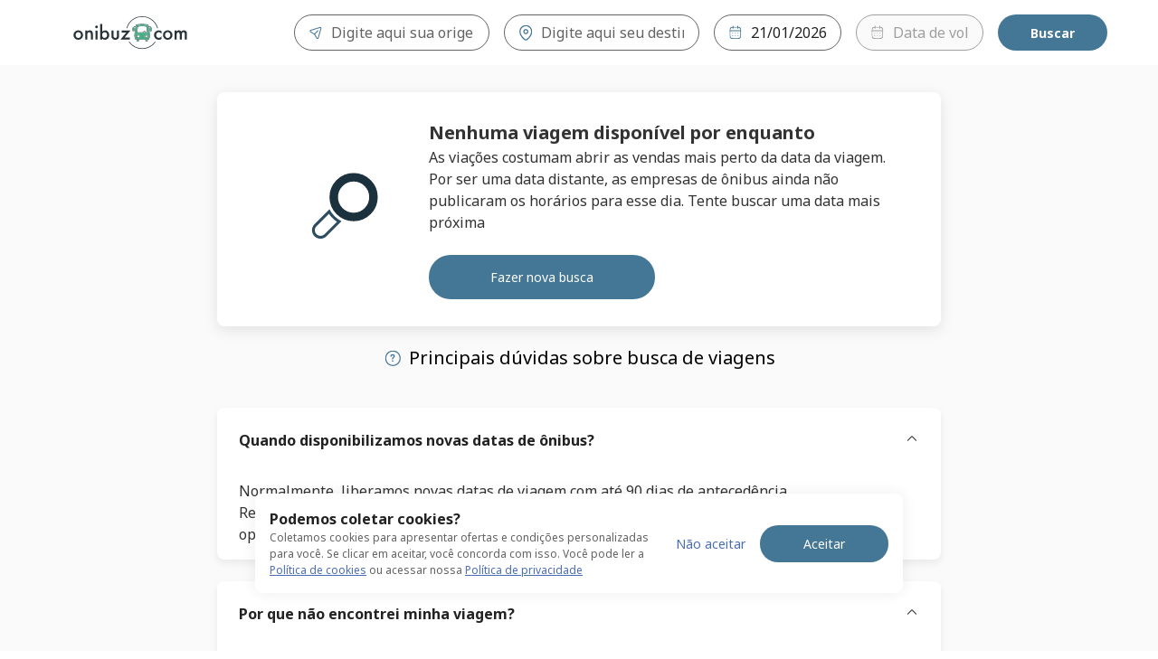

--- FILE ---
content_type: application/javascript; charset=UTF-8
request_url: https://passagens.onibuz.com/_next/static/6jVEdXWLbkM9R9o3MX-EW/_buildManifest.js
body_size: 3749
content:
self.__BUILD_MANIFEST=function(s,a,e,c,t,i,o,n,d,u,l,r,h,b,p,k,g,f,j,m,_,v,w,y,I,B,F,S,q,A,z,D,N,x,E,L,M,T,U,C,H,R,P,G,J,K,O,Q,V,W,X,Y,Z,$,ss,sa,se,sc,st,si,so,sn,sd,su,sl,sr,sh,sb){return{__rewrites:{afterFiles:[],beforeFiles:[{has:f,source:"/:path(_whitelabels(?!/search-no-results).*)",destination:K},{has:[{type:A,key:z,value:D}],source:"/",destination:O},{has:[{type:N,key:x}],source:"/",destination:O},{has:[{type:A,key:z,value:D}],source:Q,destination:V},{has:[{type:N,key:x}],source:Q,destination:V},{has:[{type:A,key:z,value:D}],source:W,destination:X},{has:[{type:N,key:x}],source:W,destination:X},{has:[{type:A,key:z,value:D}],source:Y,destination:Z},{has:[{type:N,key:x}],source:Y,destination:Z},{has:f,source:"/sitemap.xml",destination:"/sitemap/indice.xml"},{has:f,source:"/apple-app-site-association",destination:"/.well-known/apple-app-site-association"},{has:f,source:"/cliente/meu-pedido/:orderId/boarding-pass/:segment/:leg",destination:"/meu-pedido/:orderId/boarding-pass/:segment/:leg"},{has:f,source:"/cliente/meu-pedido/:orderId",destination:"/meu-pedido/:orderId"}],fallback:[{has:f,source:"/:path(static.*)",destination:f}]},__routerFilterStatic:{numItems:11,errorRate:1e-4,numBits:211,numHashes:14,bitArray:[1,1,0,0,s,a,s,s,a,a,s,a,s,s,s,s,s,a,s,s,s,s,a,a,s,a,a,s,a,s,s,s,a,a,s,a,a,a,a,s,s,s,s,a,s,s,s,s,a,s,a,s,s,a,a,s,s,a,a,s,a,a,a,a,a,s,s,a,s,s,s,a,s,s,a,s,a,a,a,s,s,a,a,s,s,s,a,a,a,a,a,a,s,a,a,a,a,s,s,s,s,a,a,a,a,s,a,a,a,s,s,s,s,a,a,s,s,a,a,a,s,s,a,s,a,s,s,s,a,s,a,s,s,a,s,a,a,a,s,s,a,a,s,a,s,a,s,a,s,a,a,s,s,a,a,a,s,s,s,s,s,s,a,s,s,a,a,a,a,a,s,s,s,a,a,s,s,s,a,a,s,a,a,s,a,s,s,a,a,s,s,s,a,a,a,a,a,s,s,a,s,s,s,s,a,s,s,s,a,a,s]},__routerFilterDynamic:{numItems:s,errorRate:1e-4,numBits:20,numHashes:14,bitArray:[a,a,a,a,s,a,a,s,a,s,s,a,s,s,s,s,s,a,a,a]},"/":[e,c,i,o,y,t,n,d,u,l,r,h,b,I,C,B,"static/chunks/pages/index-7968d7631f4968f0.js"],"/.well-known/[slug]":["static/chunks/pages/.well-known/[slug]-f47c842529dfc3b9.js"],"/404":[e,c,i,o,t,n,d,u,sa,"static/chunks/pages/404-fc17f65241c00183.js"],"/_error":["static/chunks/pages/_error-d2cf5bf353b4493f.js"],"/_offline":[e,c,i,o,t,n,d,u,"static/chunks/pages/_offline-bc1e7fbc3427dd07.js"],"/_static":[e,c,i,o,y,t,n,d,u,l,r,h,b,I,C,B,"static/chunks/pages/_static-c9db6b5c5c0758bd.js"],"/_static/onibus/[origin]/[destination]/[device]/[[...params]]":[e,c,i,o,H,t,n,d,u,l,r,b,g,F,E,L,M,R,se,"static/chunks/pages/_static/onibus/[origin]/[destination]/[device]/[[...params]]-02d8dfe0e31ddf5b.js"],"/_static/search-no-results":[e,c,i,o,t,n,d,u,sc,"static/chunks/pages/_static/search-no-results-e6500a2e420a6fac.js"],"/_whitelabels":[e,c,i,o,y,t,n,d,u,l,r,h,b,I,C,B,"static/chunks/pages/_whitelabels-1355dd26dad1d189.js"],"/_whitelabels/404":[e,c,i,o,t,n,d,u,sa,"static/chunks/pages/_whitelabels/404-02d3b561750cf1c4.js"],"/_whitelabels/institucional/[slug]":[e,c,i,o,t,n,d,u,st,"static/chunks/pages/_whitelabels/institucional/[slug]-a59c6fbd38e907f9.js"],"/_whitelabels/search-no-results":[e,c,i,o,t,n,d,u,sc,"static/chunks/pages/_whitelabels/search-no-results-24217e9ee062f4f4.js"],"/acessar-pedidos":[e,c,i,o,t,n,d,u,"static/chunks/pages/acessar-pedidos-0f9bdb5615755576.js"],"/ativacao/[token]":[e,c,i,o,t,n,d,u,S,"static/chunks/pages/ativacao/[token]-df694c576ad3430f.js"],"/atualizar-senha":[e,c,i,o,t,n,d,u,S,"static/chunks/pages/atualizar-senha-2b5860447543b1ce.js"],"/cadastro":[e,c,i,o,p,t,n,d,u,l,r,k,S,P,"static/chunks/pages/cadastro-ce79b745afb1898c.js"],"/checkout":[e,c,i,o,p,j,t,n,l,r,k,g,m,_,w,q,E,L,R,si,"static/chunks/pages/checkout-a92e698cd6400f22.js"],"/checkout/callback/googlepay":[e,c,j,t,_,"static/chunks/pages/checkout/callback/googlepay-9e002925c9e19957.js"],"/checkout/callback/[paymentStatus]":["static/chunks/pages/checkout/callback/[paymentStatus]-50a084ef7f3cfd5b.js"],"/checkout/confirmacao":[e,c,i,o,j,t,n,d,u,l,g,_,w,q,F,L,G,so,sn,"static/chunks/pages/checkout/confirmacao-0cd1a29d997615b5.js"],"/checkout/sucesso":[e,c,i,o,j,t,n,d,u,l,g,_,w,q,F,G,so,sd,"static/chunks/pages/checkout/sucesso-aa7edde32a2f07b7.js"],"/checkout/validacao":[e,c,i,o,j,t,n,d,l,g,m,_,w,q,G,"static/chunks/pages/checkout/validacao-034e529a8cdbf707.js"],"/checkout/validacao-banco":[e,c,i,o,j,t,n,d,l,g,m,_,w,q,"static/chunks/pages/checkout/validacao-banco-b13a2136ccb9cb2f.js"],"/cliente/carteira":[e,c,i,o,t,n,d,u,"static/chunks/pages/cliente/carteira-e4ce2c6300afd8cb.js"],"/cliente/meu-clube":[e,c,i,o,t,n,d,u,b,"static/chunks/pages/cliente/meu-clube-7c46358c4dc3ab83.js"],"/cliente/meus-metodos-de-pagamento":[e,c,i,o,t,n,d,u,su,"static/chunks/pages/cliente/meus-metodos-de-pagamento-d08d777d5c0b2957.js"],"/cliente/meus-metodos-de-pagamento/novo-cartao-credito":[e,c,i,o,p,j,t,n,d,u,l,r,k,g,_,w,si,su,"static/chunks/pages/cliente/meus-metodos-de-pagamento/novo-cartao-credito-1ff7945e7b336b1a.js"],"/cliente/meus-pedidos":[e,c,i,o,t,n,d,u,sl,"static/chunks/pages/cliente/meus-pedidos-58b3146c3c12d38f.js"],"/cliente/minha-conta":[e,c,i,o,p,t,n,d,u,l,r,k,"static/chunks/pages/cliente/minha-conta-08fcc96adb32ff29.js"],"/cliente/redefinir-senha":[e,c,i,o,p,t,n,d,u,l,r,k,P,"static/chunks/pages/cliente/redefinir-senha-329c02bb436d83a0.js"],"/clube-de-beneficios":[e,c,i,t,l,m,sr,"static/css/31c9dbaceab733e9.css","static/chunks/pages/clube-de-beneficios-1e3c14a9f103af22.js"],"/clube-de-beneficios/processando":[e,c,i,t,m,sr,"static/chunks/pages/clube-de-beneficios/processando-1b2db3cd8b182e46.js"],"/clube-de-beneficios/resgatar-codigo":[e,c,i,o,t,n,d,m,"static/chunks/pages/clube-de-beneficios/resgatar-codigo-8b4b436cf6668b33.js"],"/clube-de-beneficios/sucesso":[e,c,i,o,t,n,d,m,"static/chunks/pages/clube-de-beneficios/sucesso-2c25c339805a9c52.js"],"/esqueci-senha":[e,c,i,o,p,t,n,d,u,l,r,k,S,"static/chunks/pages/esqueci-senha-524e34bd965f54ae.js"],"/esqueci-senha/[token]":[e,c,i,o,p,t,n,d,u,l,r,k,S,P,"static/chunks/pages/esqueci-senha/[token]-717c0b36423c822f.js"],"/glossario":[e,c,i,o,t,n,d,u,h,v,T,"static/chunks/pages/glossario-8832f64dc1b8889b.js"],"/glossario/[origin]":[e,c,i,o,t,n,d,u,h,b,v,J,"static/chunks/pages/glossario/[origin]-aae2e3a58388ce0b.js"],"/google-oauth/callback":[e,c,t,"static/chunks/pages/google-oauth/callback-3bcc6773690dbe52.js"],"/institucional/[slug]":[e,c,i,o,t,n,d,u,st,"static/chunks/pages/institucional/[slug]-92ef4bd7626ea8d0.js"],"/login":[e,c,i,o,p,t,n,d,u,l,r,k,"static/chunks/pages/login-5ebd6efdf0e74065.js"],"/logout":["static/chunks/pages/logout-7a7428dccec7f484.js"],"/meu-pedido":[e,c,i,o,p,t,n,d,u,l,r,k,"static/chunks/pages/meu-pedido-ee052e077a2afdc9.js"],"/meu-pedido/alteracao/[orderId]":[e,c,i,o,t,n,d,u,l,r,g,F,E,"static/chunks/pages/meu-pedido/alteracao/[orderId]-51c18c657fe1dbe3.js"],"/meu-pedido/[orderId]":[e,c,i,o,p,H,t,n,d,u,l,r,k,M,"static/chunks/6260-075f7a284f79b3b7.js",sl,sn,sh,sd,"static/chunks/pages/meu-pedido/[orderId]-308d21d5f42369fd.js"],"/meu-pedido/[orderId]/boarding-pass":["static/chunks/pages/meu-pedido/[orderId]/boarding-pass-a70e567293d06b40.js"],"/meu-pedido/[orderId]/boarding-pass/[segment]/[leg]":[e,c,i,o,t,n,d,u,l,b,"static/chunks/pages/meu-pedido/[orderId]/boarding-pass/[segment]/[leg]-cb90e12b225b8c94.js"],"/onibus":[e,c,i,o,t,n,d,u,h,v,T,"static/chunks/pages/onibus-7b1c1a1e2767ce49.js"],"/onibus/cupom":[e,c,i,o,t,n,d,u,h,"static/chunks/pages/onibus/cupom-3d7f73930b342aec.js"],"/onibus/passagens-promocionais":[e,c,i,o,t,n,d,u,b,I,sb,B,"static/chunks/pages/onibus/passagens-promocionais-46cfcdba1580aa1f.js"],"/onibus/passagens-promocionais/[slug]":[e,c,i,o,y,t,n,d,u,h,b,I,"static/chunks/8739-d660794aa5ab5fb8.js",sb,B,"static/chunks/pages/onibus/passagens-promocionais/[slug]-300807d8561bb456.js"],"/onibus/[origin]":[e,c,i,o,y,t,n,d,u,h,v,"static/chunks/pages/onibus/[origin]-96a83c4bdcfac1ae.js"],"/onibus/[origin]/[destination]/[[...params]]":[e,c,i,o,H,t,n,d,u,l,r,b,g,F,E,L,M,R,se,"static/chunks/pages/onibus/[origin]/[destination]/[[...params]]-fd77efece7fe0098.js"],"/open-app":["static/chunks/pages/open-app-9fe8c0af75667d59.js"],"/redirect/busca/travel":["static/chunks/pages/redirect/busca/travel-edc99e9be79ea319.js"],"/rodoviaria":[e,c,i,o,t,n,d,u,h,v,T,"static/chunks/pages/rodoviaria-57fee9a3f6474195.js"],"/rodoviaria/[slug]":[e,c,i,o,t,n,d,u,h,b,v,J,"static/chunks/pages/rodoviaria/[slug]-c978562fe2340e00.js"],"/sitemap/[slug]":["static/chunks/pages/sitemap/[slug]-0fb7ad006cde4d87.js"],"/viacao":[e,c,i,o,t,n,d,u,h,v,T,"static/chunks/pages/viacao-791145d734c219b2.js"],"/viacao/[slug]":[e,c,i,o,t,n,d,u,h,b,J,"static/chunks/pages/viacao/[slug]-2e23fca681d7c514.js"],"/viagem-compartilhada/[id]":[e,c,i,o,t,n,d,u,l,M,sh,"static/chunks/pages/viagem-compartilhada/[id]-b5bb6df8e96b19f3.js"],sortedPages:[U,"/.well-known/[slug]",K,"/_app","/_error","/_offline","/_static","/_static/onibus/[origin]/[destination]/[device]/[[...params]]","/_static/search-no-results","/_whitelabels","/_whitelabels/404","/_whitelabels/institucional/[slug]","/_whitelabels/search-no-results","/acessar-pedidos","/ativacao/[token]","/atualizar-senha","/cadastro","/checkout","/checkout/callback/googlepay","/checkout/callback/[paymentStatus]","/checkout/confirmacao","/checkout/sucesso","/checkout/validacao","/checkout/validacao-banco","/cliente/carteira","/cliente/meu-clube","/cliente/meus-metodos-de-pagamento","/cliente/meus-metodos-de-pagamento/novo-cartao-credito","/cliente/meus-pedidos","/cliente/minha-conta","/cliente/redefinir-senha","/clube-de-beneficios","/clube-de-beneficios/processando","/clube-de-beneficios/resgatar-codigo","/clube-de-beneficios/sucesso","/esqueci-senha","/esqueci-senha/[token]","/glossario","/glossario/[origin]","/google-oauth/callback","/institucional/[slug]","/login","/logout","/meu-pedido","/meu-pedido/alteracao/[orderId]","/meu-pedido/[orderId]","/meu-pedido/[orderId]/boarding-pass","/meu-pedido/[orderId]/boarding-pass/[segment]/[leg]","/onibus","/onibus/cupom","/onibus/passagens-promocionais","/onibus/passagens-promocionais/[slug]","/onibus/[origin]","/onibus/[origin]/[destination]/[[...params]]","/open-app","/redirect/busca/travel","/rodoviaria","/rodoviaria/[slug]","/sitemap/[slug]","/viacao","/viacao/[slug]","/viagem-compartilhada/[id]"]}}(1,0,"static/chunks/7008b0ac-22f1f53622c73248.js","static/chunks/3826-b7656f5065a60d6e.js","static/chunks/2925-6f0580693fa68ade.js","static/chunks/8070-2622a143cceb7ecc.js","static/chunks/2759-e1335900a46b6af8.js","static/chunks/2106-c72570de5307929e.js","static/chunks/7098-a90a4db9974bea63.js","static/chunks/3439-98a95f67f75a51ac.js","static/chunks/4818-2dc94118ba76ab4b.js","static/chunks/7840-486eb95498a9a247.js","static/chunks/278-7c2ecde96ff16c7f.js","static/chunks/1642-9aaf6ac56d257f0e.js","static/chunks/3822-f4af3fcda13d83c2.js","static/chunks/7429-03ebb15bae6ae628.js","static/chunks/8987-4d689769db7aa019.js",void 0,"static/chunks/6667-6432ac4656d98d5e.js","static/chunks/9753-ce53af10476c2d44.js","static/chunks/7808-099727ccb2bd78d0.js","static/chunks/549-eaba624141f274a4.js","static/chunks/6890-63e30ef940f742c0.js","static/chunks/9113-bfd6380edf66a66f.js","static/chunks/3218-46ab799152a617d5.js","static/css/ee2d38a4e7b39494.css","static/chunks/6117-23c29c0183c45bdf.js","static/chunks/741-8b1afaf8eb92e98d.js","static/chunks/567-b6c2ab161a6c3e01.js","header","host","^(?!brazil|main|www|clickbus|clickbus-frontend-responsive|undefined|localhost).*","cookie","whitelabelName","static/chunks/2944-abfaed934f3354be.js","static/chunks/6044-0d678e8b8898497f.js","static/chunks/168-5e179c4ee23047ad.js","static/chunks/3517-f6842602ec442688.js","/","static/chunks/6324-644c2eac2a7a5656.js","static/chunks/6333-d3c675111b6831e9.js","static/chunks/6189-92df986739c60f63.js","static/chunks/8030-8903fd7072cb458c.js","static/chunks/6947-1717f4caa0bc904e.js","static/chunks/1336-366f3ea025301fb9.js","/404","/_whitelabels/","/institucional/politica-de-cookies","/_whitelabels/institucional/politica-de-cookies","/institucional/politica-de-privacidade","/_whitelabels/institucional/politica-de-privacidade","/institucional/termos-de-uso","/_whitelabels/institucional/termos-de-uso",1e-4,14,"static/chunks/3791-f09f3ff2ab82d82b.js","static/chunks/7261-51af614b08b2f1ec.js","static/chunks/5328-7bed63bcf3643316.js","static/chunks/1311-a0d3f455c39fdcaf.js","static/chunks/1200-83b10f17db787515.js","static/chunks/3754-ea73526d2a6da9c5.js","static/chunks/8360-4daffea5ec8a95ae.js","static/chunks/8720-ebd1c2d9571246e9.js","static/chunks/4653-8e12c363c5ae7e34.js","static/chunks/244-ab5fe2d46af450c1.js","static/chunks/8640-d23ea65b7217f646.js","static/chunks/5555-05265cdfe5067ad4.js","static/chunks/3080-e08d8eb474f9593e.js"),self.__BUILD_MANIFEST_CB&&self.__BUILD_MANIFEST_CB();

--- FILE ---
content_type: application/javascript; charset=UTF-8
request_url: https://passagens.onibuz.com/_next/static/chunks/pages/_app-c44d324a692f39cf.js
body_size: 24861
content:
(self.webpackChunk_N_E=self.webpackChunk_N_E||[]).push([[636],{1342:(e,t,r)=>{"use strict";function n(e){var t=Object.create(null);return function(r){return void 0===t[r]&&(t[r]=e(r)),t[r]}}r.d(t,{A:()=>n})},2633:()=>{},5112:(e,t,r)=>{"use strict";r.d(t,{$b:()=>d,BN:()=>f,DF:()=>s,Dn:()=>u,K4:()=>p,MT:()=>i,RY:()=>l,X:()=>n,bX:()=>c,hv:()=>a,qI:()=>o});let n="/onibus",o="/onibus",a="/rodoviaria",i="/meu-pedido",s="/cliente".concat(i),c="/meu-pedido/alteracao",l="/passagens-promocionais",u="/onibus",d="/checkout",f="/meu-pedido/{{orderId}}/boarding-pass/{{tripType}}/{{tripLeg}}",p="/atualizar-senha"},6417:(e,t,r)=>{"use strict";r.d(t,{CI:()=>d,Ng:()=>c,Op:()=>n,Oz:()=>u,bk:()=>f,eG:()=>o,mG:()=>l,o7:()=>p,wU:()=>m,xO:()=>a,xR:()=>i,z1:()=>s});var n=function(e){return e.CREATED="created",e.PENDING="pending",e.COMPLETED="completed",e.INCOMPLETE="incomplete",e.CANCELATION_PENDING="cancelation pending",e.CANCELATION_UNAVAILABLE="cancelation unavailable",e.CANCELED="canceled",e.PARTIALLY_CANCELED="partially canceled",e.CHARGE_BACKEND="charge backed",e.PROCESSING="processing",e.CHANGED="changed",e}({}),o=function(e){return e.departure_type="departure_type",e.return_type="return_type",e}({}),a=function(e){return e.DIRECT="direct",e.CONNECTION="connection",e.ONE_STOP="one_stop",e}({}),i=function(e){return e.CANCEL="CANCEL",e}({}),s=function(e){return e.USER_REQUEST="USER_REQUEST",e}({}),c=function(e){return e[e.default=1]="default",e[e.j3=2]="j3",e[e.whitelabel=3]="whitelabel",e[e.app=4]="app",e[e.whatsapp=5]="whatsapp",e[e.transit=6]="transit",e[e.travel=7]="travel",e}({}),l=function(e){return e.CLICK_OFERTA="CLICK_OFERTA",e.VAREJAO="VAREJAO",e}({});let u="financial_channel",d=3,f="tickets";var p=function(e){return e.CREDIT_CARD="credit_card",e.PAYPAL="paypal",e.DEBIT_CARD="debit_card",e.ELETRONIC_FUNDS_TRANSFER="eletronic_funds_transfer",e.DIRECT="direct",e.WALLET="wallet",e.PIX="pix",e.PIX_INSTALLMENT="pix_installment",e.WALLET_CLICKBUS="wallet_clickbus",e.NUPAY="nupay",e.GOOGLE_PAY="google_pay",e.DIRECT_FREE="direct_free",e}({}),m=function(e){return e.WALLET_CLICKBUS="WALLET_CLICKBUS",e.ORIGINAL_PAYMENT_METHOD="ORIGINAL_PAYMENT_METHOD",e}({})},6590:e=>{"use strict";var t=function(e){var t,n,o;return!!(t=e)&&"object"==typeof t&&(n=e,"[object RegExp]"!==(o=Object.prototype.toString.call(n))&&"[object Date]"!==o&&n.$$typeof!==r)},r="function"==typeof Symbol&&Symbol.for?Symbol.for("react.element"):60103;function n(e,t){return!1!==t.clone&&t.isMergeableObject(e)?s(Array.isArray(e)?[]:{},e,t):e}function o(e,t,r){return e.concat(t).map(function(e){return n(e,r)})}function a(e){return Object.keys(e).concat(Object.getOwnPropertySymbols?Object.getOwnPropertySymbols(e).filter(function(t){return Object.propertyIsEnumerable.call(e,t)}):[])}function i(e,t){try{return t in e}catch(e){return!1}}function s(e,r,c){(c=c||{}).arrayMerge=c.arrayMerge||o,c.isMergeableObject=c.isMergeableObject||t,c.cloneUnlessOtherwiseSpecified=n;var l,u,d=Array.isArray(r);return d!==Array.isArray(e)?n(r,c):d?c.arrayMerge(e,r,c):(u={},(l=c).isMergeableObject(e)&&a(e).forEach(function(t){u[t]=n(e[t],l)}),a(r).forEach(function(t){i(e,t)&&!(Object.hasOwnProperty.call(e,t)&&Object.propertyIsEnumerable.call(e,t))||(i(e,t)&&l.isMergeableObject(r[t])?u[t]=(function(e,t){if(!t.customMerge)return s;var r=t.customMerge(e);return"function"==typeof r?r:s})(t,l)(e[t],r[t],l):u[t]=n(r[t],l))}),u)}s.all=function(e,t){if(!Array.isArray(e))throw Error("first argument should be an array");return e.reduce(function(e,r){return s(e,r,t)},{})},e.exports=s},6870:(e,t,r)=>{"use strict";r.d(t,{s:()=>i});var n,o=r(15977),a=!!(n||(n=r.t(o,2))).useInsertionEffect&&(n||(n=r.t(o,2))).useInsertionEffect,i=a||function(e){return e()};a||o.useLayoutEffect},7533:(e,t,r)=>{"use strict";r.d(t,{CJ:()=>g,FL:()=>i,Gd:()=>a,HI:()=>h,LC:()=>p,Mj:()=>v,NN:()=>u,Os:()=>o,SE:()=>_,i5:()=>f,n8:()=>c,nX:()=>s,nw:()=>l,nx:()=>m,uG:()=>d,vb:()=>y,y9:()=>n});let n="buyedOrder",o="seatItems",a="checkoutTimer",i="durationTime",s={USER_KEY:"bus_user",USER_ID_KEY:"bus_user_id",USER_EMAIL_KEY:"bus_user_email",ACCESS_TOKEN:"bus_user_access_token",REFRESH_TOKEN:"bus_user_refresh_token"},c="whitelabelName",l="waitingTimeDeparture",u="waitingTimeReturn",d="search-widget-a-b",f="search-card-ab",p="cb-ibt",m="cb-banner-city",h="x-token-is-club",_="validated-is-club",g=3e3,y="searchReturnSuggestion",v="searchUpgradeSeatSuggestion"},8339:(e,t,r)=>{"use strict";r.d(t,{NP:()=>n.a,i7:()=>c,I4:()=>l.A,DP:()=>n.u});var n=r(91199),o=r(15977);r(6870);var a=r(56117);r(10082),r(13027);var i=function(e,t){var r=arguments;if(null==t||!n.h.call(t,"css"))return o.createElement.apply(void 0,r);var a=r.length,i=Array(a);i[0]=n.E,i[1]=(0,n.c)(e,t);for(var s=2;s<a;s++)i[s]=r[s];return o.createElement.apply(null,i)};function s(){for(var e=arguments.length,t=Array(e),r=0;r<e;r++)t[r]=arguments[r];return(0,a.J)(t)}function c(){var e=s.apply(void 0,arguments),t="animation-"+e.name;return{name:t,styles:"@keyframes "+t+"{"+e.styles+"}",anim:1,toString:function(){return"_EMO_"+this.name+"_"+this.styles+"_EMO_"}}}!function(e){var t;t||(t=e.JSX||(e.JSX={}))}(i||(i={}));var l=r(76871)},10082:(e,t,r)=>{"use strict";r.d(t,{A:()=>V});var n=function(){function e(e){var t=this;this._insertTag=function(e){var r;r=0===t.tags.length?t.insertionPoint?t.insertionPoint.nextSibling:t.prepend?t.container.firstChild:t.before:t.tags[t.tags.length-1].nextSibling,t.container.insertBefore(e,r),t.tags.push(e)},this.isSpeedy=void 0===e.speedy||e.speedy,this.tags=[],this.ctr=0,this.nonce=e.nonce,this.key=e.key,this.container=e.container,this.prepend=e.prepend,this.insertionPoint=e.insertionPoint,this.before=null}var t=e.prototype;return t.hydrate=function(e){e.forEach(this._insertTag)},t.insert=function(e){this.ctr%(this.isSpeedy?65e3:1)==0&&this._insertTag(((t=document.createElement("style")).setAttribute("data-emotion",this.key),void 0!==this.nonce&&t.setAttribute("nonce",this.nonce),t.appendChild(document.createTextNode("")),t.setAttribute("data-s",""),t));var t,r=this.tags[this.tags.length-1];if(this.isSpeedy){var n=function(e){if(e.sheet)return e.sheet;for(var t=0;t<document.styleSheets.length;t++)if(document.styleSheets[t].ownerNode===e)return document.styleSheets[t]}(r);try{n.insertRule(e,n.cssRules.length)}catch(e){}}else r.appendChild(document.createTextNode(e));this.ctr++},t.flush=function(){this.tags.forEach(function(e){var t;return null==(t=e.parentNode)?void 0:t.removeChild(e)}),this.tags=[],this.ctr=0},e}(),o=Math.abs,a=String.fromCharCode,i=Object.assign;function s(e,t,r){return e.replace(t,r)}function c(e,t){return e.indexOf(t)}function l(e,t){return 0|e.charCodeAt(t)}function u(e,t,r){return e.slice(t,r)}function d(e){return e.length}function f(e,t){return t.push(e),e}var p=1,m=1,h=0,_=0,g=0,y="";function v(e,t,r,n,o,a,i){return{value:e,root:t,parent:r,type:n,props:o,children:a,line:p,column:m,length:i,return:""}}function S(e,t){return i(v("",null,null,"",null,null,0),e,{length:-e.length},t)}function b(){return g=_<h?l(y,_++):0,m++,10===g&&(m=1,p++),g}function E(){return l(y,_)}function C(e){switch(e){case 0:case 9:case 10:case 13:case 32:return 5;case 33:case 43:case 44:case 47:case 62:case 64:case 126:case 59:case 123:case 125:return 4;case 58:return 3;case 34:case 39:case 40:case 91:return 2;case 41:case 93:return 1}return 0}function A(e){return p=m=1,h=d(y=e),_=0,[]}function w(e){var t,r;return(t=_-1,r=function e(t){for(;b();)switch(g){case t:return _;case 34:case 39:34!==t&&39!==t&&e(g);break;case 40:41===t&&e(t);break;case 92:b()}return _}(91===e?e+2:40===e?e+1:e),u(y,t,r)).trim()}var R="-ms-",x="-moz-",O="-webkit-",T="comm",N="rule",k="decl",P="@keyframes";function I(e,t){for(var r="",n=e.length,o=0;o<n;o++)r+=t(e[o],o,e,t)||"";return r}function L(e,t,r,n){switch(e.type){case"@layer":if(e.children.length)break;case"@import":case k:return e.return=e.return||e.value;case T:return"";case P:return e.return=e.value+"{"+I(e.children,n)+"}";case N:e.value=e.props.join(",")}return d(r=I(e.children,n))?e.return=e.value+"{"+r+"}":""}function F(e,t,r,n,a,i,c,l,d,f,p){for(var m=a-1,h=0===a?i:[""],_=h.length,g=0,y=0,S=0;g<n;++g)for(var b=0,E=u(e,m+1,m=o(y=c[g])),C=e;b<_;++b)(C=(y>0?h[b]+" "+E:s(E,/&\f/g,h[b])).trim())&&(d[S++]=C);return v(e,t,r,0===a?N:l,d,f,p)}function D(e,t,r,n){return v(e,t,r,k,u(e,0,n),u(e,n+1,-1),n)}var U=function(e,t,r){for(var n=0,o=0;n=o,o=E(),38===n&&12===o&&(t[r]=1),!C(o);)b();return u(y,e,_)},B=function(e,t){var r=-1,n=44;do switch(C(n)){case 0:38===n&&12===E()&&(t[r]=1),e[r]+=U(_-1,t,r);break;case 2:e[r]+=w(n);break;case 4:if(44===n){e[++r]=58===E()?"&\f":"",t[r]=e[r].length;break}default:e[r]+=a(n)}while(n=b());return e},j=function(e,t){var r;return r=B(A(e),t),y="",r},G=new WeakMap,M=function(e){if("rule"===e.type&&e.parent&&!(e.length<1)){for(var t=e.value,r=e.parent,n=e.column===r.column&&e.line===r.line;"rule"!==r.type;)if(!(r=r.parent))return;if((1!==e.props.length||58===t.charCodeAt(0)||G.get(r))&&!n){G.set(e,!0);for(var o=[],a=j(t,o),i=r.props,s=0,c=0;s<a.length;s++)for(var l=0;l<i.length;l++,c++)e.props[c]=o[s]?a[s].replace(/&\f/g,i[l]):i[l]+" "+a[s]}}},H=function(e){if("decl"===e.type){var t=e.value;108===t.charCodeAt(0)&&98===t.charCodeAt(2)&&(e.return="",e.value="")}},$=[function(e,t,r,n){if(e.length>-1&&!e.return)switch(e.type){case k:e.return=function e(t,r){switch(45^l(t,0)?(((r<<2^l(t,0))<<2^l(t,1))<<2^l(t,2))<<2^l(t,3):0){case 5103:return O+"print-"+t+t;case 5737:case 4201:case 3177:case 3433:case 1641:case 4457:case 2921:case 5572:case 6356:case 5844:case 3191:case 6645:case 3005:case 6391:case 5879:case 5623:case 6135:case 4599:case 4855:case 4215:case 6389:case 5109:case 5365:case 5621:case 3829:return O+t+t;case 5349:case 4246:case 4810:case 6968:case 2756:return O+t+x+t+R+t+t;case 6828:case 4268:return O+t+R+t+t;case 6165:return O+t+R+"flex-"+t+t;case 5187:return O+t+s(t,/(\w+).+(:[^]+)/,O+"box-$1$2"+R+"flex-$1$2")+t;case 5443:return O+t+R+"flex-item-"+s(t,/flex-|-self/,"")+t;case 4675:return O+t+R+"flex-line-pack"+s(t,/align-content|flex-|-self/,"")+t;case 5548:return O+t+R+s(t,"shrink","negative")+t;case 5292:return O+t+R+s(t,"basis","preferred-size")+t;case 6060:return O+"box-"+s(t,"-grow","")+O+t+R+s(t,"grow","positive")+t;case 4554:return O+s(t,/([^-])(transform)/g,"$1"+O+"$2")+t;case 6187:return s(s(s(t,/(zoom-|grab)/,O+"$1"),/(image-set)/,O+"$1"),t,"")+t;case 5495:case 3959:return s(t,/(image-set\([^]*)/,O+"$1$`$1");case 4968:return s(s(t,/(.+:)(flex-)?(.*)/,O+"box-pack:$3"+R+"flex-pack:$3"),/s.+-b[^;]+/,"justify")+O+t+t;case 4095:case 3583:case 4068:case 2532:return s(t,/(.+)-inline(.+)/,O+"$1$2")+t;case 8116:case 7059:case 5753:case 5535:case 5445:case 5701:case 4933:case 4677:case 5533:case 5789:case 5021:case 4765:if(d(t)-1-r>6)switch(l(t,r+1)){case 109:if(45!==l(t,r+4))break;case 102:return s(t,/(.+:)(.+)-([^]+)/,"$1"+O+"$2-$3$1"+x+(108==l(t,r+3)?"$3":"$2-$3"))+t;case 115:return~c(t,"stretch")?e(s(t,"stretch","fill-available"),r)+t:t}break;case 4949:if(115!==l(t,r+1))break;case 6444:switch(l(t,d(t)-3-(~c(t,"!important")&&10))){case 107:return s(t,":",":"+O)+t;case 101:return s(t,/(.+:)([^;!]+)(;|!.+)?/,"$1"+O+(45===l(t,14)?"inline-":"")+"box$3$1"+O+"$2$3$1"+R+"$2box$3")+t}break;case 5936:switch(l(t,r+11)){case 114:return O+t+R+s(t,/[svh]\w+-[tblr]{2}/,"tb")+t;case 108:return O+t+R+s(t,/[svh]\w+-[tblr]{2}/,"tb-rl")+t;case 45:return O+t+R+s(t,/[svh]\w+-[tblr]{2}/,"lr")+t}return O+t+R+t+t}return t}(e.value,e.length);break;case P:return I([S(e,{value:s(e.value,"@","@"+O)})],n);case N:if(e.length){var o,a;return o=e.props,a=function(t){var r;switch(r=t,(r=/(::plac\w+|:read-\w+)/.exec(r))?r[0]:r){case":read-only":case":read-write":return I([S(e,{props:[s(t,/:(read-\w+)/,":"+x+"$1")]})],n);case"::placeholder":return I([S(e,{props:[s(t,/:(plac\w+)/,":"+O+"input-$1")]}),S(e,{props:[s(t,/:(plac\w+)/,":"+x+"$1")]}),S(e,{props:[s(t,/:(plac\w+)/,R+"input-$1")]})],n)}return""},o.map(a).join("")}}}],V=function(e){var t,r,o,i,h,S=e.key;if("css"===S){var R=document.querySelectorAll("style[data-emotion]:not([data-s])");Array.prototype.forEach.call(R,function(e){-1!==e.getAttribute("data-emotion").indexOf(" ")&&(document.head.appendChild(e),e.setAttribute("data-s",""))})}var x=e.stylisPlugins||$,O={},N=[];i=e.container||document.head,Array.prototype.forEach.call(document.querySelectorAll('style[data-emotion^="'+S+' "]'),function(e){for(var t=e.getAttribute("data-emotion").split(" "),r=1;r<t.length;r++)O[t[r]]=!0;N.push(e)});var k=(r=(t=[M,H].concat(x,[L,(o=function(e){h.insert(e)},function(e){!e.root&&(e=e.return)&&o(e)})])).length,function(e,n,o,a){for(var i="",s=0;s<r;s++)i+=t[s](e,n,o,a)||"";return i}),P=function(e){var t,r;return I((r=function e(t,r,n,o,i,h,S,A,R){for(var x,O=0,N=0,k=S,P=0,I=0,L=0,U=1,B=1,j=1,G=0,M="",H=i,$=h,V=o,z=M;B;)switch(L=G,G=b()){case 40:if(108!=L&&58==l(z,k-1)){-1!=c(z+=s(w(G),"&","&\f"),"&\f")&&(j=-1);break}case 34:case 39:case 91:z+=w(G);break;case 9:case 10:case 13:case 32:z+=function(e){for(;g=E();)if(g<33)b();else break;return C(e)>2||C(g)>3?"":" "}(L);break;case 92:z+=function(e,t){for(var r;--t&&b()&&!(g<48)&&!(g>102)&&(!(g>57)||!(g<65))&&(!(g>70)||!(g<97)););return r=_+(t<6&&32==E()&&32==b()),u(y,e,r)}(_-1,7);continue;case 47:switch(E()){case 42:case 47:f((x=function(e,t){for(;b();)if(e+g===57)break;else if(e+g===84&&47===E())break;return"/*"+u(y,t,_-1)+"*"+a(47===e?e:b())}(b(),_),v(x,r,n,T,a(g),u(x,2,-2),0)),R);break;default:z+="/"}break;case 123*U:A[O++]=d(z)*j;case 125*U:case 59:case 0:switch(G){case 0:case 125:B=0;case 59+N:-1==j&&(z=s(z,/\f/g,"")),I>0&&d(z)-k&&f(I>32?D(z+";",o,n,k-1):D(s(z," ","")+";",o,n,k-2),R);break;case 59:z+=";";default:if(f(V=F(z,r,n,O,N,i,A,M,H=[],$=[],k),h),123===G)if(0===N)e(z,r,V,V,H,h,k,A,$);else switch(99===P&&110===l(z,3)?100:P){case 100:case 108:case 109:case 115:e(t,V,V,o&&f(F(t,V,V,0,0,i,A,M,i,H=[],k),$),i,$,k,A,o?H:$);break;default:e(z,V,V,V,[""],$,0,A,$)}}O=N=I=0,U=j=1,M=z="",k=S;break;case 58:k=1+d(z),I=L;default:if(U<1){if(123==G)--U;else if(125==G&&0==U++&&125==(g=_>0?l(y,--_):0,m--,10===g&&(m=1,p--),g))continue}switch(z+=a(G),G*U){case 38:j=N>0?1:(z+="\f",-1);break;case 44:A[O++]=(d(z)-1)*j,j=1;break;case 64:45===E()&&(z+=w(b())),P=E(),N=k=d(M=z+=function(e){for(;!C(E());)b();return u(y,e,_)}(_)),G++;break;case 45:45===L&&2==d(z)&&(U=0)}}return h}("",null,null,null,[""],t=A(t=e),0,[0],t),y="",r),k)},U={key:S,sheet:new n({key:S,container:i,nonce:e.nonce,speedy:e.speedy,prepend:e.prepend,insertionPoint:e.insertionPoint}),nonce:e.nonce,inserted:O,registered:{},insert:function(e,t,r,n){h=r,P(e?e+"{"+t.styles+"}":t.styles),n&&(U.inserted[t.name]=!0)}};return U.sheet.hydrate(N),U}},12562:(e,t,r)=>{"use strict";Object.defineProperty(t,"__esModule",{value:!0}),Object.defineProperty(t,"default",{enumerable:!0,get:function(){return f}});let n=r(51532)._(r(15977)),o=r(30708),a=[],i=[],s=!1;function c(e){let t=e(),r={loading:!0,loaded:null,error:null};return r.promise=t.then(e=>(r.loading=!1,r.loaded=e,e)).catch(e=>{throw r.loading=!1,r.error=e,e}),r}class l{promise(){return this._res.promise}retry(){this._clearTimeouts(),this._res=this._loadFn(this._opts.loader),this._state={pastDelay:!1,timedOut:!1};let{_res:e,_opts:t}=this;e.loading&&("number"==typeof t.delay&&(0===t.delay?this._state.pastDelay=!0:this._delay=setTimeout(()=>{this._update({pastDelay:!0})},t.delay)),"number"==typeof t.timeout&&(this._timeout=setTimeout(()=>{this._update({timedOut:!0})},t.timeout))),this._res.promise.then(()=>{this._update({}),this._clearTimeouts()}).catch(e=>{this._update({}),this._clearTimeouts()}),this._update({})}_update(e){this._state={...this._state,error:this._res.error,loaded:this._res.loaded,loading:this._res.loading,...e},this._callbacks.forEach(e=>e())}_clearTimeouts(){clearTimeout(this._delay),clearTimeout(this._timeout)}getCurrentValue(){return this._state}subscribe(e){return this._callbacks.add(e),()=>{this._callbacks.delete(e)}}constructor(e,t){this._loadFn=e,this._opts=t,this._callbacks=new Set,this._delay=null,this._timeout=null,this.retry()}}function u(e){return function(e,t){let r=Object.assign({loader:null,loading:null,delay:200,timeout:null,webpack:null,modules:null},t),a=null;function c(){if(!a){let t=new l(e,r);a={getCurrentValue:t.getCurrentValue.bind(t),subscribe:t.subscribe.bind(t),retry:t.retry.bind(t),promise:t.promise.bind(t)}}return a.promise()}if(!s){let e=r.webpack&&1?r.webpack():r.modules;e&&i.push(t=>{for(let r of e)if(t.includes(r))return c()})}function u(e,t){c();let i=n.default.useContext(o.LoadableContext);i&&Array.isArray(r.modules)&&r.modules.forEach(e=>{i(e)});let s=n.default.useSyncExternalStore(a.subscribe,a.getCurrentValue,a.getCurrentValue);return n.default.useImperativeHandle(t,()=>({retry:a.retry}),[]),n.default.useMemo(()=>{var t;return s.loading||s.error?n.default.createElement(r.loading,{isLoading:s.loading,pastDelay:s.pastDelay,timedOut:s.timedOut,error:s.error,retry:a.retry}):s.loaded?n.default.createElement((t=s.loaded)&&t.default?t.default:t,e):null},[e,s])}return u.preload=()=>c(),u.displayName="LoadableComponent",n.default.forwardRef(u)}(c,e)}function d(e,t){let r=[];for(;e.length;){let n=e.pop();r.push(n(t))}return Promise.all(r).then(()=>{if(e.length)return d(e,t)})}u.preloadAll=()=>new Promise((e,t)=>{d(a).then(e,t)}),u.preloadReady=e=>(void 0===e&&(e=[]),new Promise(t=>{let r=()=>(s=!0,t());d(i,e).then(r,r)})),window.__NEXT_PRELOADREADY=u.preloadReady;let f=u},13027:(e,t,r)=>{"use strict";var n=r(28153),o={childContextTypes:!0,contextType:!0,contextTypes:!0,defaultProps:!0,displayName:!0,getDefaultProps:!0,getDerivedStateFromError:!0,getDerivedStateFromProps:!0,mixins:!0,propTypes:!0,type:!0},a={name:!0,length:!0,prototype:!0,caller:!0,callee:!0,arguments:!0,arity:!0},i={$$typeof:!0,compare:!0,defaultProps:!0,displayName:!0,propTypes:!0,type:!0},s={};function c(e){return n.isMemo(e)?i:s[e.$$typeof]||o}s[n.ForwardRef]={$$typeof:!0,render:!0,defaultProps:!0,displayName:!0,propTypes:!0},s[n.Memo]=i;var l=Object.defineProperty,u=Object.getOwnPropertyNames,d=Object.getOwnPropertySymbols,f=Object.getOwnPropertyDescriptor,p=Object.getPrototypeOf,m=Object.prototype;e.exports=function e(t,r,n){if("string"!=typeof r){if(m){var o=p(r);o&&o!==m&&e(t,o,n)}var i=u(r);d&&(i=i.concat(d(r)));for(var s=c(t),h=c(r),_=0;_<i.length;++_){var g=i[_];if(!a[g]&&!(n&&n[g])&&!(h&&h[g])&&!(s&&s[g])){var y=f(r,g);try{l(t,g,y)}catch(e){}}}}return t}},13437:(e,t,r)=>{"use strict";r.d(t,{Hk:()=>n.H,DT:()=>s,uW:()=>l});var n=r(38705),o=r(21239),a=r(60560),i=r(64089);let s={has:e=>{try{var t,r;let n=null==(r=window)||null==(t=r.localStorage)?void 0:t.getItem(e);return!(0,i.gD)(n)}catch(e){return o.v.error("LocalStorage has error:",e),!1}},json:()=>window.localStorage,deleteAll:()=>{(0,i.Tj)(window.localStorage,s.delete)},get:e=>{try{let r=null;try{var t;return(0,a.Bd)()&&window.localStorage&&(r=null==(t=window.localStorage)?void 0:t.getItem(e)),JSON.parse(r)}catch(e){return r}}catch(e){return o.v.error("LocalStorage get error:",e),null}},delete:e=>{try{var t;window.localStorage&&(null==(t=window.localStorage)||t.removeItem(e))}catch(e){o.v.error("LocalStorage delete error:",e)}},set:(e,t)=>{try{if((0,a.Bd)()&&window.localStorage){var r,n;(0,i.sO)(t)?null==(r=window.localStorage)||r.setItem(e,t):null==(n=window.localStorage)||n.setItem(e,JSON.stringify(t))}}catch(e){o.v.error("LocalStorage set error:",e)}}},c=(e,t)=>{var r;let n="string"==typeof t?t:JSON.stringify(t);null==(r=window.sessionStorage)||r.setItem(e,n)},l={has:e=>{try{let t=window.sessionStorage.getItem(e);return!(0,i.gD)(t)}catch(e){return o.v.error("SessionStorage has error:",e),!1}},json:()=>window.sessionStorage,deleteAll:()=>{(0,i.Tj)(window.sessionStorage,l.delete)},get:e=>{try{let r=null;try{if((0,a.Bd)()&&window.sessionStorage){var t;r=null==(t=window.sessionStorage)?void 0:t.getItem(e)}return JSON.parse(r)}catch(e){return r}}catch(e){return o.v.error("SessionStorage get error:",e),null}},delete:e=>{try{var t;(0,a.Bd)()&&window.sessionStorage&&(null==(t=window.sessionStorage)||t.removeItem(e))}catch(e){o.v.error("SessionStorage delete error:",e)}},set:(e,t)=>{try{(0,a.Bd)()&&window.sessionStorage&&((0,i.sO)(t)?c(e,t):c(e,JSON.stringify(t)))}catch(e){o.v.error("SessionStorage set error:",e)}}}},14838:(e,t,r)=>{"use strict";r.d(t,{A:()=>u,O:()=>l});var n=r(6590),o=r.n(n);let a={"1px":"0.063rem","2px":"0.125rem","4px":"0.25rem","6px":"0.375rem","8px":"0.5rem","10px":"0.625rem","12px":"0.75rem","14px":"0.875rem","16px":"1rem","18px":"1.125rem","20px":"1.25rem","22px":"1.375rem","24px":"1.5rem","26px":"1.625rem","28px":"1.75rem","30px":"1.875rem","32px":"2rem","36px":"2.25rem","40px":"2.5rem","48px":"3rem","64px":"4rem","80px":"5rem","96px":"6rem","120px":"7.5rem","160px":"10rem","200px":"12.5rem"},i={xs:"1.5rem",sm:"2rem",md:"2.5rem",lg:"3rem",xl:"3.375rem"},s={px:"1px",0:"0",.5:"0.125rem",1:"0.25rem",1.5:"0.375rem",2:"0.5rem",2.5:"0.625rem",3:"0.75rem",3.5:"0.875rem",4:"1rem",5:"1.25rem",6:"1.5rem",7:"1.75rem",8:"2rem",9:"2.25rem",10:"2.5rem",12:"3rem",14:"3.5rem",xs:"0.5rem",sm:"0.75rem",md:"1rem",lg:"1.5rem",xl:"2rem",input:i,...a},c={breakpoints:["48rem","64rem","75rem"],shadows:{xs:"0 0 6px rgba(42, 43, 45, 0.08)",sm:"0 1px 2px 0 rgba(0, 0, 0, 0.05)",md:"0px 4px 16px 0px #0000001A",lg:"0 10px 15px -3px rgba(0, 0, 0, 0.1), 0 4px 6px -2px rgba(0, 0, 0, 0.05)",xl:"0 20px 25px -5px rgba(0, 0, 0, 0.1), 0 10px 10px -5px rgba(0, 0, 0, 0.04)","2xl":"0 25px 50px -12px rgba(0, 0, 0, 0.25)",card:"0px 4px 16px 0px rgba(42, 43, 45, 0.08)",none:"none"},radii:{none:"0",xs:"0.2rem",sm:"0.3rem",md:"0.4rem",lg:"0.5rem",xl:"0.55rem",full:"9999px"},space:s,lineHeights:{...s},fontSizes:{xxs:"0.5rem",xs:"0.7rem",xsm:"0.75rem",sm:"0.875rem",md:"1rem",lg:"1.1rem",xl:"1.15rem",xxl:"1.5rem",xxxl:"1.75rem","2xl":"2rem",xxxxl:"2.5rem"},fontWeights:{thin:100,light:300,book:400,medium:500,semibold:600,bold:700,black:900},sizes:{max:"max-content",min:"min-content",full:"100%",xs:"22rem",sm:"26rem",md:"30rem",lg:"34rem",xl:"38rem","3xs":"14rem","2xs":"16rem","2xl":"42rem","3xl":"48rem","4xl":"56rem","5xl":"64rem","6xl":"72rem","7xl":"80rem","8xl":"90rem",input:i,...a},colors:{transparent:"transparent",current:"currentColor",white:"#ffffff",black:"#000000",neutralBlack:{100:"#9F9F9F",200:"#767676",300:"#636363",400:"#525252",500:"#222222",600:"#000000"},neutralWhite:{100:"#FFFFFF",200:"#FAFAFA",300:"#F5F5F5",400:"#E9E9E9",500:"#D0D0D0",600:"#C4C4C4"},primary:{100:"#F8F0FF",200:"#E1C1FF",400:"#B464FF",500:"#A528FF",600:"#8629CC",800:"#431466"},secondary:{100:"#FFFAE6",200:"#FEE999",500:"#FFC800",600:"#A37F00",800:"#695300"},tertiary:{darkest:"#2C0032",dark:"#4B0055",regular:"#6E007D",light:"#C599CB",lightest:"#F1E6F2"},components:{searchTitleDesktopColor:"#FFFFFF",searchTitleDesktopBackground:"#431466",tripListHeaderColor:"#FFFFFF",tripListHeaderBackground:"#8629CC",iconCompassFill:"#A528FF",iconCompassStroke:"#FFC800"},success:{100:"#D1EDD1",200:"#92D191",500:"#55B254",600:"#397239",800:"#2B522B"},informational:{100:"#EBF0FA",200:"#AEC1EB",500:"#4B6DB6",600:"#22448B",800:"#152852"},seat:{availableText:"#A528FF",availableBorder:"#A528FF",unavailableText:"#979797",unavailableBorder:"#979797",selectedText:"#000000",selectedBorder:"#FDCA4C",selectedBackground:"#FDCA4C"},error:{100:"#FFDDDF",200:"#FFBEB7",500:"#E31600",600:"#BA1300",800:"#66251E"}},fonts:{heading:"Rubik,sans-serif",body:"Rubik,sans-serif"}},l=e=>o()(c,e),u=l},19223:(e,t,r)=>{"use strict";var n=r(2272);r(2633);var o=r(15977),a=function(e){return e&&"object"==typeof e&&"default"in e?e:{default:e}}(o),i=void 0!==n&&n.env&&!0,s=function(e){return"[object String]"===Object.prototype.toString.call(e)},c=function(){function e(e){var t=void 0===e?{}:e,r=t.name,n=void 0===r?"stylesheet":r,o=t.optimizeForSpeed,a=void 0===o?i:o;l(s(n),"`name` must be a string"),this._name=n,this._deletedRulePlaceholder="#"+n+"-deleted-rule____{}",l("boolean"==typeof a,"`optimizeForSpeed` must be a boolean"),this._optimizeForSpeed=a,this._serverSheet=void 0,this._tags=[],this._injected=!1,this._rulesCount=0;var c=document.querySelector('meta[property="csp-nonce"]');this._nonce=c?c.getAttribute("content"):null}var t,r=e.prototype;return r.setOptimizeForSpeed=function(e){l("boolean"==typeof e,"`setOptimizeForSpeed` accepts a boolean"),l(0===this._rulesCount,"optimizeForSpeed cannot be when rules have already been inserted"),this.flush(),this._optimizeForSpeed=e,this.inject()},r.isOptimizeForSpeed=function(){return this._optimizeForSpeed},r.inject=function(){var e=this;if(l(!this._injected,"sheet already injected"),this._injected=!0,this._optimizeForSpeed){this._tags[0]=this.makeStyleTag(this._name),this._optimizeForSpeed="insertRule"in this.getSheet(),this._optimizeForSpeed||(i||console.warn("StyleSheet: optimizeForSpeed mode not supported falling back to standard mode."),this.flush(),this._injected=!0);return}this._serverSheet={cssRules:[],insertRule:function(t,r){return"number"==typeof r?e._serverSheet.cssRules[r]={cssText:t}:e._serverSheet.cssRules.push({cssText:t}),r},deleteRule:function(t){e._serverSheet.cssRules[t]=null}}},r.getSheetForTag=function(e){if(e.sheet)return e.sheet;for(var t=0;t<document.styleSheets.length;t++)if(document.styleSheets[t].ownerNode===e)return document.styleSheets[t]},r.getSheet=function(){return this.getSheetForTag(this._tags[this._tags.length-1])},r.insertRule=function(e,t){if(l(s(e),"`insertRule` accepts only strings"),this._optimizeForSpeed){var r=this.getSheet();"number"!=typeof t&&(t=r.cssRules.length);try{r.insertRule(e,t)}catch(t){return i||console.warn("StyleSheet: illegal rule: \n\n"+e+"\n\nSee https://stackoverflow.com/q/20007992 for more info"),-1}}else{var n=this._tags[t];this._tags.push(this.makeStyleTag(this._name,e,n))}return this._rulesCount++},r.replaceRule=function(e,t){if(this._optimizeForSpeed){var r=this.getSheet();if(t.trim()||(t=this._deletedRulePlaceholder),!r.cssRules[e])return e;r.deleteRule(e);try{r.insertRule(t,e)}catch(n){i||console.warn("StyleSheet: illegal rule: \n\n"+t+"\n\nSee https://stackoverflow.com/q/20007992 for more info"),r.insertRule(this._deletedRulePlaceholder,e)}}else{var n=this._tags[e];l(n,"old rule at index `"+e+"` not found"),n.textContent=t}return e},r.deleteRule=function(e){if(this._optimizeForSpeed)this.replaceRule(e,"");else{var t=this._tags[e];l(t,"rule at index `"+e+"` not found"),t.parentNode.removeChild(t),this._tags[e]=null}},r.flush=function(){this._injected=!1,this._rulesCount=0,this._tags.forEach(function(e){return e&&e.parentNode.removeChild(e)}),this._tags=[]},r.cssRules=function(){var e=this;return this._tags.reduce(function(t,r){return r?t=t.concat(Array.prototype.map.call(e.getSheetForTag(r).cssRules,function(t){return t.cssText===e._deletedRulePlaceholder?null:t})):t.push(null),t},[])},r.makeStyleTag=function(e,t,r){t&&l(s(t),"makeStyleTag accepts only strings as second parameter");var n=document.createElement("style");this._nonce&&n.setAttribute("nonce",this._nonce),n.type="text/css",n.setAttribute("data-"+e,""),t&&n.appendChild(document.createTextNode(t));var o=document.head||document.getElementsByTagName("head")[0];return r?o.insertBefore(n,r):o.appendChild(n),n},t=[{key:"length",get:function(){return this._rulesCount}}],function(e,t){for(var r=0;r<t.length;r++){var n=t[r];n.enumerable=n.enumerable||!1,n.configurable=!0,"value"in n&&(n.writable=!0),Object.defineProperty(e,n.key,n)}}(e.prototype,t),e}();function l(e,t){if(!e)throw Error("StyleSheet: "+t+".")}var u=function(e){for(var t=5381,r=e.length;r;)t=33*t^e.charCodeAt(--r);return t>>>0},d={};function f(e,t){if(!t)return"jsx-"+e;var r=String(t),n=e+r;return d[n]||(d[n]="jsx-"+u(e+"-"+r)),d[n]}function p(e,t){var r=e+t;return d[r]||(d[r]=t.replace(/__jsx-style-dynamic-selector/g,e)),d[r]}var m=function(){function e(e){var t=void 0===e?{}:e,r=t.styleSheet,n=void 0===r?null:r,o=t.optimizeForSpeed,a=void 0!==o&&o;this._sheet=n||new c({name:"styled-jsx",optimizeForSpeed:a}),this._sheet.inject(),n&&"boolean"==typeof a&&(this._sheet.setOptimizeForSpeed(a),this._optimizeForSpeed=this._sheet.isOptimizeForSpeed()),this._fromServer=void 0,this._indices={},this._instancesCounts={}}var t=e.prototype;return t.add=function(e){var t=this;void 0===this._optimizeForSpeed&&(this._optimizeForSpeed=Array.isArray(e.children),this._sheet.setOptimizeForSpeed(this._optimizeForSpeed),this._optimizeForSpeed=this._sheet.isOptimizeForSpeed()),this._fromServer||(this._fromServer=this.selectFromServer(),this._instancesCounts=Object.keys(this._fromServer).reduce(function(e,t){return e[t]=0,e},{}));var r=this.getIdAndRules(e),n=r.styleId,o=r.rules;if(n in this._instancesCounts){this._instancesCounts[n]+=1;return}var a=o.map(function(e){return t._sheet.insertRule(e)}).filter(function(e){return -1!==e});this._indices[n]=a,this._instancesCounts[n]=1},t.remove=function(e){var t=this,r=this.getIdAndRules(e).styleId;if(function(e,t){if(!e)throw Error("StyleSheetRegistry: "+t+".")}(r in this._instancesCounts,"styleId: `"+r+"` not found"),this._instancesCounts[r]-=1,this._instancesCounts[r]<1){var n=this._fromServer&&this._fromServer[r];n?(n.parentNode.removeChild(n),delete this._fromServer[r]):(this._indices[r].forEach(function(e){return t._sheet.deleteRule(e)}),delete this._indices[r]),delete this._instancesCounts[r]}},t.update=function(e,t){this.add(t),this.remove(e)},t.flush=function(){this._sheet.flush(),this._sheet.inject(),this._fromServer=void 0,this._indices={},this._instancesCounts={}},t.cssRules=function(){var e=this,t=this._fromServer?Object.keys(this._fromServer).map(function(t){return[t,e._fromServer[t]]}):[],r=this._sheet.cssRules();return t.concat(Object.keys(this._indices).map(function(t){return[t,e._indices[t].map(function(e){return r[e].cssText}).join(e._optimizeForSpeed?"":"\n")]}).filter(function(e){return!!e[1]}))},t.styles=function(e){var t,r;return t=this.cssRules(),void 0===(r=e)&&(r={}),t.map(function(e){var t=e[0],n=e[1];return a.default.createElement("style",{id:"__"+t,key:"__"+t,nonce:r.nonce?r.nonce:void 0,dangerouslySetInnerHTML:{__html:n}})})},t.getIdAndRules=function(e){var t=e.children,r=e.dynamic,n=e.id;if(r){var o=f(n,r);return{styleId:o,rules:Array.isArray(t)?t.map(function(e){return p(o,e)}):[p(o,t)]}}return{styleId:f(n),rules:Array.isArray(t)?t:[t]}},t.selectFromServer=function(){return Array.prototype.slice.call(document.querySelectorAll('[id^="__jsx-"]')).reduce(function(e,t){return e[t.id.slice(2)]=t,e},{})},e}(),h=o.createContext(null);h.displayName="StyleSheetContext";var _=a.default.useInsertionEffect||a.default.useLayoutEffect,g=new m;function y(e){var t=g||o.useContext(h);return t&&_(function(){return t.add(e),function(){t.remove(e)}},[e.id,String(e.dynamic)]),null}y.dynamic=function(e){return e.map(function(e){return f(e[0],e[1])}).join(" ")},t.style=y},20636:(e,t,r)=>{"use strict";r.d(t,{h:()=>o,l:()=>n});var n=function(e){return e.CHANGE_USING_TRAVEL_COMPANY_API="CHANGE_USING_TRAVEL_COMPANY_API",e.BUY_NEW_TICKET_AND_CANCEL_ORIGINAL_TICKET="BUY_NEW_TICKET_AND_CANCEL_ORIGINAL_TICKET",e.MAKE_NEW_ORDER_AND_CANCEL_ORIGINAL_ORDER="MAKE_NEW_ORDER_AND_CANCEL_ORIGINAL_ORDER",e.CHANGE_USING_TRAVEL_COMPANY_REBOOKING_API="CHANGE_USING_TRAVEL_COMPANY_REBOOKING_API",e}({}),o=function(e){return e.DEPARTURE="departure",e.RETURN="return",e}({})},21239:(e,t,r)=>{"use strict";r.d(t,{v:()=>i});var n=r(60560),o=r(2272);let a=(e,t)=>{var r,a,i,s;if("true"===o.env.NEXT_PUBLIC_DISABLE_LOG)return;let c="string"==typeof e[0]?{message:e[0]}:e[0];e.length>1&&(c={...c,...e[1],...e[2],...e[3]});let l={level:t,...c};(0,n.Bd)()&&(null==(a=window)||null==(r=a.DD_LOGS)?void 0:r.logger)&&!o.env.NEXT_PUBLIC_LOCAL?null==(i=(s=window.DD_LOGS.logger)[t])||i.call(s,l):console[t](JSON.stringify(l))},i={debug:function(){for(var e=arguments.length,t=Array(e),r=0;r<e;r++)t[r]=arguments[r];return a(t,"debug")},info:function(){for(var e=arguments.length,t=Array(e),r=0;r<e;r++)t[r]=arguments[r];return a(t,"info")},error:function(){for(var e=arguments.length,t=Array(e),r=0;r<e;r++)t[r]=arguments[r];return a(t,"error")},warn:function(){for(var e=arguments.length,t=Array(e),r=0;r<e;r++)t[r]=arguments[r];return a(t,"warn")}}},24822:(e,t,r)=>{e.exports=r(50117)},26404:(e,t,r)=>{"use strict";r.d(t,{CV:()=>u,E7:()=>m,Gb:()=>d,IN:()=>C,KL:()=>s,Ou:()=>p,QJ:()=>o,Qj:()=>f,SK:()=>c,TU:()=>_,Tm:()=>a,U6:()=>i,VV:()=>b,_9:()=>y,_S:()=>g,aE:()=>E,c4:()=>h,eu:()=>n,hr:()=>l,np:()=>v,oG:()=>S});let n="departureDate",o="returnDate",a="email",i="clientId",s="page",c="size",l="action",u="token",d="reasonType",f="ticketIds",p="departureTicketsIds",m="returnTicketsIds",h="tripContext",_="tripChange",g="tripChangeData",y="utm_campaign",v="service_date",S="booking_token",b="from_ticketing_stop_time_id",E="to_ticketing_stop_time_id",C="continue"},28153:(e,t,r)=>{"use strict";e.exports=r(68053)},30708:(e,t,r)=>{"use strict";Object.defineProperty(t,"__esModule",{value:!0}),Object.defineProperty(t,"LoadableContext",{enumerable:!0,get:function(){return n}});let n=r(51532)._(r(15977)).default.createContext(null)},38705:(e,t,r)=>{"use strict";r.d(t,{H:()=>o});var n=r(64089);let o={has:e=>document.cookie.split(";").some(t=>t.trim().startsWith("".concat(e,"="))),json:()=>{var e;let t="undefined"!=typeof document&&(null==(e=document)?void 0:e.cookie);return t&&""!==t?document.cookie.split(";").map(e=>e.split("=")).reduce((e,t)=>{if(void 0!==t[1]&&!["expires","path","secure"].includes(t[0]))try{e[decodeURIComponent(t[0].trim())]=decodeURIComponent(t[1].trim())}catch(r){e[t[0].trim()]=t[1].trim()}return e},{}):{}},deleteAll:()=>{document.cookie.split(";").forEach(e=>{document.cookie=e.replace(/^ +/,"").replace(/=.*/,"=;expires=".concat(new Date().toUTCString(),";path=/"))})},get:e=>{let t=o.json()[e];if((0,n.gD)(t))return null;try{return JSON.parse(decodeURIComponent(t))}catch(e){return t}},delete:function(e){let t=arguments.length>1&&void 0!==arguments[1]?arguments[1]:"/";document.cookie="".concat(encodeURIComponent(e),"=;expires=").concat(new Date().toUTCString(),";path=").concat(t,";")},set:function(e,t){let{expires:r="1969-12-31T23:59:59.000Z",path:o="/",sameSite:a="strict",useSecure:i=!0,maxAge:s}=arguments.length>2&&void 0!==arguments[2]?arguments[2]:{},c=(e=>{let t=new Date;return"number"==typeof e?new Date(+t+864e5*e):e})(r),l=(0,n.sO)(t)?t:encodeURIComponent(JSON.stringify(t));document.cookie="".concat(encodeURIComponent(e),"=").concat(l,";path=").concat(o,";").concat(s?"max-age=".concat(s,";"):"expires=".concat(c,";")).concat(""===a?"":"".concat(a,";")).concat(i?";secure":";")}}},47269:(e,t,r)=>{"use strict";r.d(t,{Am:()=>m,Kq:()=>n,ND:()=>c,OR:()=>f,Ow:()=>u,Vp:()=>l,Xh:()=>g,c2:()=>h,cF:()=>p,cn:()=>a,e1:()=>_,fR:()=>s,pQ:()=>d,w5:()=>i,y2:()=>o});let n="EMPRESA",o={ELDERLY:"elderlyTicket",YOUNG_ID:"youngIdTicket",FREE_PASS:"freePassTicket"},a={YOUNG_ID:"youngId",FREE_PASS:"freePass"},i={DATE_BIRTH:"dateBirth",YOUNG_ID_NUMBER:"youngIdNumber",FREE_PASS_NUMBER:"freePassNumber"},s={REDUCED:15e3,DEFAULT:3e4},c="mobile",l="desktop",u="transit",d="travel";var f=function(e){return e[e.BOOKING=2111]="BOOKING",e}({}),p=function(e){return e.VOUCHER="voucher",e}({}),m=function(e){return e.SUCCESS="success",e.FAILED="failed",e.CANCEL="cancel",e}({}),h=function(e){return e.FIRST_PAYMENT="FirstPayment",e.PROVIDER_REVIEW="ProviderReview",e.EMAIL_VALIDATION="EmailValidation",e.WHATSAPP_VALIDATION="WhatsAppValidation",e.REJECTED="Rejected",e}({});let _="checkout-cart",g="checkout"},50117:(e,t,r)=>{"use strict";Object.defineProperty(t,"__esModule",{value:!0}),!function(e,t){for(var r in t)Object.defineProperty(e,r,{enumerable:!0,get:t[r]})}(t,{default:function(){return s},noSSR:function(){return i}});let n=r(51532);r(7765),r(15977);let o=n._(r(12562));function a(e){return{default:(null==e?void 0:e.default)||e}}function i(e,t){return delete t.webpack,delete t.modules,e(t)}function s(e,t){let r=o.default,n={loading:e=>{let{error:t,isLoading:r,pastDelay:n}=e;return null}};e instanceof Promise?n.loader=()=>e:"function"==typeof e?n.loader=e:"object"==typeof e&&(n={...n,...e});let s=(n={...n,...t}).loader;return(n.loadableGenerated&&(n={...n,...n.loadableGenerated},delete n.loadableGenerated),"boolean"!=typeof n.ssr||n.ssr)?r({...n,loader:()=>null!=s?s().then(a):Promise.resolve(a(()=>null))}):(delete n.webpack,delete n.modules,i(r,n))}("function"==typeof t.default||"object"==typeof t.default&&null!==t.default)&&void 0===t.default.__esModule&&(Object.defineProperty(t.default,"__esModule",{value:!0}),Object.assign(t.default,t),e.exports=t.default)},52023:(e,t,r)=>{"use strict";r.r(t),r.d(t,{default:()=>R});var n=r(7765),o=r(99500),a=r.n(o),i=r(74807),s=r.n(i),c=r(24822),l=r.n(c),u=r(84975),d=r.n(u),f=r(15977),p=r(14838),m=r(8339),h=r(21239),_=function(e){return e.woff2="woff2",e.woff="woff",e.otf="opentype",e.ttf="truetype",e.eot="embedded-opentype",e.svg="svg",e}(_||{}),g=r(63314),y=r(13437),v=r(87245),S=r(47269);let b=l()(()=>r.e(5489).then(r.bind(r,85489)),{loadableGenerated:{webpack:()=>[85489]}}),E={fontFamily:d().style.fontFamily},{publicRuntimeConfig:C}=s()()||{},{disablePwa:A,unregisterServiceWorker:w}=C||{},R=function(e){var t,r,o,i,s;let{Component:c,pageProps:l}=e,u=(0,p.O)((null==l||null==(t=l.whitelabel)?void 0:t.theme)||{}),{fontFamily:d,fontFaceCSS:C}=(s=null!=(i=null==l||null==(o=l.whitelabel)||null==(r=o.configs)?void 0:r.customFont)?i:E,(0,f.useMemo)(()=>{let e={fontFamily:s.fontFamily,fontFaceCSS:""};if(s.fontUrl&&s.fontWeight){let{fontFamily:t,fontUrl:r,fontWeight:n="400"}=s;e.fontFaceCSS=function(e,t,r){let n=e.split(",")[0].replace(/['"]/g,"");if(!function(e){try{let t=new URL(e);return Object.keys(_).map(e=>".".concat(e)).some(e=>t.pathname.toLowerCase().endsWith(e))}catch(t){return h.v.warn("[useFont] URL de fonte inv\xe1lida: ".concat(e),t),!1}}(t))return"";let o=_[new URL(t).pathname.toLowerCase().split(".").pop()];return"\n    @font-face {\n      font-family: '".concat(n,"';\n      src: url('").concat(t,"') format('").concat(o,"');\n      font-weight: ").concat(r,";\n      font-display: swap;\n    }\n  ")}(t,r,n)}return e},[s]));return(0,f.useEffect)(()=>{y.Hk.get(v.GZ)||y.Hk.set(v.GZ,"Web-".concat((0,g.A)()),{maxAge:7200,useSecure:!0,sameSite:"strict"});let e=new URLSearchParams(window.location.search),t=e.get(v._9);t&&t===S.Ow&&(y.Hk.set(v._9,S.Ow,{maxAge:7200,useSecure:!0,sameSite:"strict"}),e.has(v.Oz)||(e.set(v.Oz,S.Ow),window.history.replaceState({},"","".concat(window.location.pathname,"?").concat(e.toString())))),(()=>{let e=new URLSearchParams(window.location.search),t=e.get(v.np),r=e.get(v.oG),n=e.get(v.VV),o=e.get(v.aE);null!==t&&""!==t&&null!==r&&""!==r&&null!==n&&""!==n&&null!==o&&""!==o&&(y.Hk.set(v._9,S.pQ,{maxAge:7200,useSecure:!0,sameSite:"strict"}),e.has(v.Oz)||(e.set(v.Oz,S.pQ),window.history.replaceState({},"","".concat(window.location.pathname,"?").concat(e.toString()))))})(),w&&A&&window.navigator&&navigator.serviceWorker&&navigator.serviceWorker.getRegistrations().then(e=>{for(let t of e)t.unregister()}).catch(e=>{h.v.error("Error unregistering service workers: ".concat(e.message))})},[]),(0,n.jsxs)(n.Fragment,{children:[(0,n.jsx)(a(),{id:"82849321ac7768f7",dynamic:[C,d],children:"".concat(C," html{font-family:").concat(d,"}")}),(0,n.jsxs)(m.NP,{theme:u,children:[(0,n.jsx)(c,{...l,className:a().dynamic([["82849321ac7768f7",[C,d]]])+" "+(l&&null!=l.className&&l.className||"")}),(0,n.jsx)(b,{})]})]})}},52045:(e,t,r)=>{"use strict";function n(){return(n=Object.assign?Object.assign.bind():function(e){for(var t=1;t<arguments.length;t++){var r=arguments[t];for(var n in r)({}).hasOwnProperty.call(r,n)&&(e[n]=r[n])}return e}).apply(null,arguments)}r.d(t,{A:()=>n})},56117:(e,t,r)=>{"use strict";r.d(t,{J:()=>m});var n,o={animationIterationCount:1,aspectRatio:1,borderImageOutset:1,borderImageSlice:1,borderImageWidth:1,boxFlex:1,boxFlexGroup:1,boxOrdinalGroup:1,columnCount:1,columns:1,flex:1,flexGrow:1,flexPositive:1,flexShrink:1,flexNegative:1,flexOrder:1,gridRow:1,gridRowEnd:1,gridRowSpan:1,gridRowStart:1,gridColumn:1,gridColumnEnd:1,gridColumnSpan:1,gridColumnStart:1,msGridRow:1,msGridRowSpan:1,msGridColumn:1,msGridColumnSpan:1,fontWeight:1,lineHeight:1,opacity:1,order:1,orphans:1,scale:1,tabSize:1,widows:1,zIndex:1,zoom:1,WebkitLineClamp:1,fillOpacity:1,floodOpacity:1,stopOpacity:1,strokeDasharray:1,strokeDashoffset:1,strokeMiterlimit:1,strokeOpacity:1,strokeWidth:1},a=r(1342),i=/[A-Z]|^ms/g,s=/_EMO_([^_]+?)_([^]*?)_EMO_/g,c=function(e){return 45===e.charCodeAt(1)},l=function(e){return null!=e&&"boolean"!=typeof e},u=(0,a.A)(function(e){return c(e)?e:e.replace(i,"-$&").toLowerCase()}),d=function(e,t){switch(e){case"animation":case"animationName":if("string"==typeof t)return t.replace(s,function(e,t,r){return n={name:t,styles:r,next:n},t})}return 1===o[e]||c(e)||"number"!=typeof t||0===t?t:t+"px"};function f(e,t,r){if(null==r)return"";if(void 0!==r.__emotion_styles)return r;switch(typeof r){case"boolean":return"";case"object":if(1===r.anim)return n={name:r.name,styles:r.styles,next:n},r.name;if(void 0!==r.styles){var o=r.next;if(void 0!==o)for(;void 0!==o;)n={name:o.name,styles:o.styles,next:n},o=o.next;return r.styles+";"}return function(e,t,r){var n="";if(Array.isArray(r))for(var o=0;o<r.length;o++)n+=f(e,t,r[o])+";";else for(var a in r){var i=r[a];if("object"!=typeof i)null!=t&&void 0!==t[i]?n+=a+"{"+t[i]+"}":l(i)&&(n+=u(a)+":"+d(a,i)+";");else if(Array.isArray(i)&&"string"==typeof i[0]&&(null==t||void 0===t[i[0]]))for(var s=0;s<i.length;s++)l(i[s])&&(n+=u(a)+":"+d(a,i[s])+";");else{var c=f(e,t,i);switch(a){case"animation":case"animationName":n+=u(a)+":"+c+";";break;default:n+=a+"{"+c+"}"}}}return n}(e,t,r);case"function":if(void 0!==e){var a=n,i=r(e);return n=a,f(e,t,i)}}if(null==t)return r;var s=t[r];return void 0!==s?s:r}var p=/label:\s*([^\s;{]+)\s*(;|$)/g;function m(e,t,r){if(1===e.length&&"object"==typeof e[0]&&null!==e[0]&&void 0!==e[0].styles)return e[0];var o,a=!0,i="";n=void 0;var s=e[0];null==s||void 0===s.raw?(a=!1,i+=f(r,t,s)):i+=s[0];for(var c=1;c<e.length;c++)i+=f(r,t,e[c]),a&&(i+=s[c]);p.lastIndex=0;for(var l="";null!==(o=p.exec(i));)l+="-"+o[1];return{name:function(e){for(var t,r=0,n=0,o=e.length;o>=4;++n,o-=4)t=(65535&(t=255&e.charCodeAt(n)|(255&e.charCodeAt(++n))<<8|(255&e.charCodeAt(++n))<<16|(255&e.charCodeAt(++n))<<24))*0x5bd1e995+((t>>>16)*59797<<16),t^=t>>>24,r=(65535&t)*0x5bd1e995+((t>>>16)*59797<<16)^(65535&r)*0x5bd1e995+((r>>>16)*59797<<16);switch(o){case 3:r^=(255&e.charCodeAt(n+2))<<16;case 2:r^=(255&e.charCodeAt(n+1))<<8;case 1:r^=255&e.charCodeAt(n),r=(65535&r)*0x5bd1e995+((r>>>16)*59797<<16)}return r^=r>>>13,(((r=(65535&r)*0x5bd1e995+((r>>>16)*59797<<16))^r>>>15)>>>0).toString(36)}(i)+l,styles:i,next:n}}},59133:(e,t,r)=>{"use strict";r.d(t,{$v:()=>o,i9:()=>n});let n="web",o={SEARCH:{INC_990_BUY_COUPONS_SEARCH:"INC-990-buyCouponsSearch",TEST_AB_SEARCH_WIDGET_HORIZONTAL:"SRCH-1464-test-ab-search-widget-horizontal",TEST_AB_SEARCH_NEW_CARD:"SRCH-1480-test-ab-search-new-card",SRCH_892_GRATUITY_OPTIONS:"SRCH-892-gratuityOptions",SRCH_995_CAROUSEL_OFFERS:"SRCH-995-carouselOffers",SRCH_1248_SMART_REDIRECT:"SRCH-1248-smartRedirect",SRCH_1655_LOWFARE_NEAREST_DATE_BANNER_HERO:"SRCH-1655-lowfare-nearest-date-banner-hero",BUSV_3371_SUGGEST_RETURN_TRIP:"BUSV-3371-suggestReturnTrip",SRCH_1617_NEW_SEARCH_CARD_LAYOUT:"SRCH-1617-new-search-card-layout",BUSV_3409_SUGGEST_UPGRADE_CLASS:"BUSV-3409-upgradeClass"},HOME:{NEW_CAROUSEL_HOME_ACTIVE:"SRCH-1373-new-carousel-home-active"},CHECKOUT:{BUSV_2841_SEATS_AVAILABILITY:"BUSV-2841-seatsAvailability",BUSV_3022_MODAL_TRIP_SUMMARY:"BUSV-3022-modal-trip-summary",PAYM_457_ENABLE_BNPL_FRONTEND:"PAYM-457-enableBnplFrontend",WLS_2209_GOOGLE_PAY_POPUP:"WLS-2209-Google-pay-popup",BUSV_3435_CANCELATION_TEXT:"BUSV-3435-cancelationText",BUSV_3331_SUGGEST_NUBANK:"BUSV-3331-suggestNubank",BUSV_3487_CHECKOUT_CART:"BUSV-3487-checkoutCart",BUSV_3477_VALIDATE_COUPON:"BUSV-3477-validateCoupon",BUSV_3506_GREEN_PASS:"BUSV-3506-green-pass",BUSV_3359_NEW_REBOOKING:"BUSV-3359-newRebooking",BUSV_3371_SUGGEST_RETURN_TRIP_CHECKOUT:"BUSV-3371-suggestReturnTripCheckout"},CONFIRMACAO:{BUSV_3359_NEW_REBOOKING:"BUSV-3359-newRebooking"},MY_ORDER:{PP_3454_FRONT_END_CHANGE_TRIP:"PP-3454-front-end-change-trip",PRC_1246_PRECO_NEGOCIADO_NO_BPE:"PRC-1246_-_Preco_negociado_no_BPE",PP_3805_ASYNC_CANCELLATION:"PP-3805-async-cancellation"},SERVICES:{ENABLE_CLOUDFLARE_TURNSTILE_LOGIN:"ENABLE-cloudflare-turnstile-login",ENABLED_SECURE_TOKEN:"SRT-2025-enable",ENABLE_GET_PAYLOAD_THEME:"WLS-get-theme-payload"},BENEFITS_CLUB:{INC_981_TEST_CAMPAIGNS_CLUB:"INC-981-testCampaignsClub"},LOGIN:{ENABLED_WHITELABEL_SOCIAL_LOGIN:"WLS-social-login-whitelabel"}};o.SEARCH.SRCH_1617_NEW_SEARCH_CARD_LAYOUT},60560:(e,t,r)=>{"use strict";r.d(t,{Bd:()=>n,Fr:()=>o,oA:()=>a});let n=()=>!0,o=e=>{if(null==e?void 0:e.headers){var t;return!!(null==(t=e.headers["user-agent"])?void 0:t.match(/Android|BlackBerry|iPhone|iPod|Opera Mini|IEMobile|WPDesktop/i))}return null==e||!e.documentElement||"ontouchstart"in e.documentElement},a=()=>{var e,t;let r=void 0!==window.screenLeft?window.screenLeft:(null==(e=screen)?void 0:e.left)||0,n=void 0!==window.screenTop?window.screenTop:(null==(t=screen)?void 0:t.top)||0,o=window.innerWidth?window.innerWidth:document.documentElement.clientWidth?document.documentElement.clientWidth:screen.width,a=window.innerHeight?window.innerHeight:document.documentElement.clientHeight?document.documentElement.clientHeight:screen.height;return"width=440,height=600,top=".concat(a/2-280+n,",left=").concat(o/2-220+r)}},63314:(e,t,r)=>{"use strict";let n;r.d(t,{A:()=>s});let o={randomUUID:"undefined"!=typeof crypto&&crypto.randomUUID&&crypto.randomUUID.bind(crypto)},a=new Uint8Array(16),i=[];for(let e=0;e<256;++e)i.push((e+256).toString(16).slice(1));let s=function(e,t,r){return!o.randomUUID||t||e?function(e,t,r){var o,s,c;let l=null!=(c=null!=(s=(e=e||{}).random)?s:null==(o=e.rng)?void 0:o.call(e))?c:function(){if(!n){if("undefined"==typeof crypto||!crypto.getRandomValues)throw Error("crypto.getRandomValues() not supported. See https://github.com/uuidjs/uuid#getrandomvalues-not-supported");n=crypto.getRandomValues.bind(crypto)}return n(a)}();if(l.length<16)throw Error("Random bytes length must be >= 16");if(l[6]=15&l[6]|64,l[8]=63&l[8]|128,t){if((r=r||0)<0||r+16>t.length)throw RangeError("UUID byte range ".concat(r,":").concat(r+15," is out of buffer bounds"));for(let e=0;e<16;++e)t[r+e]=l[e];return t}return function(e){let t=arguments.length>1&&void 0!==arguments[1]?arguments[1]:0;return(i[e[t+0]]+i[e[t+1]]+i[e[t+2]]+i[e[t+3]]+"-"+i[e[t+4]]+i[e[t+5]]+"-"+i[e[t+6]]+i[e[t+7]]+"-"+i[e[t+8]]+i[e[t+9]]+"-"+i[e[t+10]]+i[e[t+11]]+i[e[t+12]]+i[e[t+13]]+i[e[t+14]]+i[e[t+15]]).toLowerCase()}(l)}(e,t,r):o.randomUUID()}},64089:(e,t,r)=>{"use strict";r.d(t,{Tj:()=>o,gD:()=>a,sO:()=>i});var n=r(21239);let o=(e,t)=>{try{Object.keys(e).forEach(t)}catch(e){n.v.error("Error in map function",e)}},a=e=>null==e,i=e=>{let t=typeof e;return"string"===t||"number"===t||"boolean"===t||a(e)}},64384:(e,t,r)=>{"use strict";r.d(t,{$r:()=>y,BK:()=>f,GZ:()=>n,K5:()=>a,L7:()=>v,Q3:()=>d,RW:()=>o,Wp:()=>g,XL:()=>u,Xe:()=>l,_O:()=>i,_S:()=>_,lj:()=>m,oD:()=>p,rD:()=>h,xP:()=>s,y0:()=>c});let n="x-customer-session-id",o="x-transaction-id",a="authorization",i="user-agent",s="cb-front-version",c="cb-client-side",l="cb-client-type",u="x-middleware-subrequest",d="PHPSESSID",f="st-cb-px",p="x-captcha-token",m="fp-cb",h="ii-cb",_="node",g="temporary-token",y="error",v="activate-x4fare"},65631:(e,t,r)=>{"use strict";function n(e,t,r){var n="";return r.split(" ").forEach(function(r){void 0!==e[r]?t.push(e[r]+";"):r&&(n+=r+" ")}),n}r.d(t,{Rk:()=>n,SF:()=>o,sk:()=>a});var o=function(e,t,r){var n=e.key+"-"+t.name;!1===r&&void 0===e.registered[n]&&(e.registered[n]=t.styles)},a=function(e,t,r){o(e,t,r);var n=e.key+"-"+t.name;if(void 0===e.inserted[t.name]){var a=t;do e.insert(t===a?"."+n:"",a,e.sheet,!0),a=a.next;while(void 0!==a)}}},68053:(e,t)=>{"use strict";var r="function"==typeof Symbol&&Symbol.for,n=r?Symbol.for("react.element"):60103,o=r?Symbol.for("react.portal"):60106,a=r?Symbol.for("react.fragment"):60107,i=r?Symbol.for("react.strict_mode"):60108,s=r?Symbol.for("react.profiler"):60114,c=r?Symbol.for("react.provider"):60109,l=r?Symbol.for("react.context"):60110,u=r?Symbol.for("react.async_mode"):60111,d=r?Symbol.for("react.concurrent_mode"):60111,f=r?Symbol.for("react.forward_ref"):60112,p=r?Symbol.for("react.suspense"):60113,m=r?Symbol.for("react.suspense_list"):60120,h=r?Symbol.for("react.memo"):60115,_=r?Symbol.for("react.lazy"):60116,g=r?Symbol.for("react.block"):60121,y=r?Symbol.for("react.fundamental"):60117,v=r?Symbol.for("react.responder"):60118,S=r?Symbol.for("react.scope"):60119;function b(e){if("object"==typeof e&&null!==e){var t=e.$$typeof;switch(t){case n:switch(e=e.type){case u:case d:case a:case s:case i:case p:return e;default:switch(e=e&&e.$$typeof){case l:case f:case _:case h:case c:return e;default:return t}}case o:return t}}}function E(e){return b(e)===d}t.AsyncMode=u,t.ConcurrentMode=d,t.ContextConsumer=l,t.ContextProvider=c,t.Element=n,t.ForwardRef=f,t.Fragment=a,t.Lazy=_,t.Memo=h,t.Portal=o,t.Profiler=s,t.StrictMode=i,t.Suspense=p,t.isAsyncMode=function(e){return E(e)||b(e)===u},t.isConcurrentMode=E,t.isContextConsumer=function(e){return b(e)===l},t.isContextProvider=function(e){return b(e)===c},t.isElement=function(e){return"object"==typeof e&&null!==e&&e.$$typeof===n},t.isForwardRef=function(e){return b(e)===f},t.isFragment=function(e){return b(e)===a},t.isLazy=function(e){return b(e)===_},t.isMemo=function(e){return b(e)===h},t.isPortal=function(e){return b(e)===o},t.isProfiler=function(e){return b(e)===s},t.isStrictMode=function(e){return b(e)===i},t.isSuspense=function(e){return b(e)===p},t.isValidElementType=function(e){return"string"==typeof e||"function"==typeof e||e===a||e===d||e===s||e===i||e===p||e===m||"object"==typeof e&&null!==e&&(e.$$typeof===_||e.$$typeof===h||e.$$typeof===c||e.$$typeof===l||e.$$typeof===f||e.$$typeof===y||e.$$typeof===v||e.$$typeof===S||e.$$typeof===g)},t.typeOf=b},68479:(e,t,r)=>{(window.__NEXT_P=window.__NEXT_P||[]).push(["/_app",function(){return r(52023)}])},69332:(e,t,r)=>{"use strict";r.d(t,{IQ:()=>o,df:()=>a,gK:()=>i,lZ:()=>n});var n=function(e){return e.PASSWORD="password",e.CLIENT_CREDENTIALS="client_credentials",e}({}),o=function(e){return e[e.PASSWORD=1]="PASSWORD",e[e.FACEBOOK=2]="FACEBOOK",e[e.GOOGLE=3]="GOOGLE",e[e.APPLE=4]="APPLE",e[e.PICPAY=5]="PICPAY",e}({});let a="cfTurnstileResponse";var i=function(e){return e[e.EXPIRED_PASSWORD=11862]="EXPIRED_PASSWORD",e}({})},74807:(e,t,r)=>{console.warn(' \x1b[33m\x1b[1m⚠\x1b[22m\x1b[39m Runtime config is deprecated and will be removed in Next.js 16. Please remove the usage of "next/config" from your project.'),e.exports=r(45942)},76871:(e,t,r)=>{"use strict";r.d(t,{A:()=>_});var n=r(52045),o=r(91199),a=r(56117),i=r(6870),s=r(65631),c=r(15977),l=r(1342),u=/^((children|dangerouslySetInnerHTML|key|ref|autoFocus|defaultValue|defaultChecked|innerHTML|suppressContentEditableWarning|suppressHydrationWarning|valueLink|abbr|accept|acceptCharset|accessKey|action|allow|allowUserMedia|allowPaymentRequest|allowFullScreen|allowTransparency|alt|async|autoComplete|autoPlay|capture|cellPadding|cellSpacing|challenge|charSet|checked|cite|classID|className|cols|colSpan|content|contentEditable|contextMenu|controls|controlsList|coords|crossOrigin|data|dateTime|decoding|default|defer|dir|disabled|disablePictureInPicture|disableRemotePlayback|download|draggable|encType|enterKeyHint|fetchpriority|fetchPriority|form|formAction|formEncType|formMethod|formNoValidate|formTarget|frameBorder|headers|height|hidden|high|href|hrefLang|htmlFor|httpEquiv|id|inputMode|integrity|is|keyParams|keyType|kind|label|lang|list|loading|loop|low|marginHeight|marginWidth|max|maxLength|media|mediaGroup|method|min|minLength|multiple|muted|name|nonce|noValidate|open|optimum|pattern|placeholder|playsInline|popover|popoverTarget|popoverTargetAction|poster|preload|profile|radioGroup|readOnly|referrerPolicy|rel|required|reversed|role|rows|rowSpan|sandbox|scope|scoped|scrolling|seamless|selected|shape|size|sizes|slot|span|spellCheck|src|srcDoc|srcLang|srcSet|start|step|style|summary|tabIndex|target|title|translate|type|useMap|value|width|wmode|wrap|about|datatype|inlist|prefix|property|resource|typeof|vocab|autoCapitalize|autoCorrect|autoSave|color|incremental|fallback|inert|itemProp|itemScope|itemType|itemID|itemRef|on|option|results|security|unselectable|accentHeight|accumulate|additive|alignmentBaseline|allowReorder|alphabetic|amplitude|arabicForm|ascent|attributeName|attributeType|autoReverse|azimuth|baseFrequency|baselineShift|baseProfile|bbox|begin|bias|by|calcMode|capHeight|clip|clipPathUnits|clipPath|clipRule|colorInterpolation|colorInterpolationFilters|colorProfile|colorRendering|contentScriptType|contentStyleType|cursor|cx|cy|d|decelerate|descent|diffuseConstant|direction|display|divisor|dominantBaseline|dur|dx|dy|edgeMode|elevation|enableBackground|end|exponent|externalResourcesRequired|fill|fillOpacity|fillRule|filter|filterRes|filterUnits|floodColor|floodOpacity|focusable|fontFamily|fontSize|fontSizeAdjust|fontStretch|fontStyle|fontVariant|fontWeight|format|from|fr|fx|fy|g1|g2|glyphName|glyphOrientationHorizontal|glyphOrientationVertical|glyphRef|gradientTransform|gradientUnits|hanging|horizAdvX|horizOriginX|ideographic|imageRendering|in|in2|intercept|k|k1|k2|k3|k4|kernelMatrix|kernelUnitLength|kerning|keyPoints|keySplines|keyTimes|lengthAdjust|letterSpacing|lightingColor|limitingConeAngle|local|markerEnd|markerMid|markerStart|markerHeight|markerUnits|markerWidth|mask|maskContentUnits|maskUnits|mathematical|mode|numOctaves|offset|opacity|operator|order|orient|orientation|origin|overflow|overlinePosition|overlineThickness|panose1|paintOrder|pathLength|patternContentUnits|patternTransform|patternUnits|pointerEvents|points|pointsAtX|pointsAtY|pointsAtZ|preserveAlpha|preserveAspectRatio|primitiveUnits|r|radius|refX|refY|renderingIntent|repeatCount|repeatDur|requiredExtensions|requiredFeatures|restart|result|rotate|rx|ry|scale|seed|shapeRendering|slope|spacing|specularConstant|specularExponent|speed|spreadMethod|startOffset|stdDeviation|stemh|stemv|stitchTiles|stopColor|stopOpacity|strikethroughPosition|strikethroughThickness|string|stroke|strokeDasharray|strokeDashoffset|strokeLinecap|strokeLinejoin|strokeMiterlimit|strokeOpacity|strokeWidth|surfaceScale|systemLanguage|tableValues|targetX|targetY|textAnchor|textDecoration|textRendering|textLength|to|transform|u1|u2|underlinePosition|underlineThickness|unicode|unicodeBidi|unicodeRange|unitsPerEm|vAlphabetic|vHanging|vIdeographic|vMathematical|values|vectorEffect|version|vertAdvY|vertOriginX|vertOriginY|viewBox|viewTarget|visibility|widths|wordSpacing|writingMode|x|xHeight|x1|x2|xChannelSelector|xlinkActuate|xlinkArcrole|xlinkHref|xlinkRole|xlinkShow|xlinkTitle|xlinkType|xmlBase|xmlns|xmlnsXlink|xmlLang|xmlSpace|y|y1|y2|yChannelSelector|z|zoomAndPan|for|class|autofocus)|(([Dd][Aa][Tt][Aa]|[Aa][Rr][Ii][Aa]|x)-.*))$/,d=(0,l.A)(function(e){return u.test(e)||111===e.charCodeAt(0)&&110===e.charCodeAt(1)&&91>e.charCodeAt(2)}),f=function(e){return"theme"!==e},p=function(e){return"string"==typeof e&&e.charCodeAt(0)>96?d:f},m=function(e,t,r){var n;if(t){var o=t.shouldForwardProp;n=e.__emotion_forwardProp&&o?function(t){return e.__emotion_forwardProp(t)&&o(t)}:o}return"function"!=typeof n&&r&&(n=e.__emotion_forwardProp),n},h=function(e){var t=e.cache,r=e.serialized,n=e.isStringTag;return(0,s.SF)(t,r,n),(0,i.s)(function(){return(0,s.sk)(t,r,n)}),null},_=(function e(t,r){var i,l,u=t.__emotion_real===t,d=u&&t.__emotion_base||t;void 0!==r&&(i=r.label,l=r.target);var f=m(t,r,u),_=f||p(d),g=!_("as");return function(){var y=arguments,v=u&&void 0!==t.__emotion_styles?t.__emotion_styles.slice(0):[];if(void 0!==i&&v.push("label:"+i+";"),null==y[0]||void 0===y[0].raw)v.push.apply(v,y);else{var S=y[0];v.push(S[0]);for(var b=y.length,E=1;E<b;E++)v.push(y[E],S[E])}var C=(0,o.w)(function(e,t,r){var n=g&&e.as||d,i="",u=[],m=e;if(null==e.theme){for(var y in m={},e)m[y]=e[y];m.theme=c.useContext(o.T)}"string"==typeof e.className?i=(0,s.Rk)(t.registered,u,e.className):null!=e.className&&(i=e.className+" ");var S=(0,a.J)(v.concat(u),t.registered,m);i+=t.key+"-"+S.name,void 0!==l&&(i+=" "+l);var b=g&&void 0===f?p(n):_,E={};for(var C in e)(!g||"as"!==C)&&b(C)&&(E[C]=e[C]);return E.className=i,r&&(E.ref=r),c.createElement(c.Fragment,null,c.createElement(h,{cache:t,serialized:S,isStringTag:"string"==typeof n}),c.createElement(n,E))});return C.displayName=void 0!==i?i:"Styled("+("string"==typeof d?d:d.displayName||d.name||"Component")+")",C.defaultProps=t.defaultProps,C.__emotion_real=C,C.__emotion_base=d,C.__emotion_styles=v,C.__emotion_forwardProp=f,Object.defineProperty(C,"toString",{value:function(){return"."+l}}),C.withComponent=function(t,o){return e(t,(0,n.A)({},r,o,{shouldForwardProp:m(C,o,!0)})).apply(void 0,v)},C}}).bind(null);["a","abbr","address","area","article","aside","audio","b","base","bdi","bdo","big","blockquote","body","br","button","canvas","caption","cite","code","col","colgroup","data","datalist","dd","del","details","dfn","dialog","div","dl","dt","em","embed","fieldset","figcaption","figure","footer","form","h1","h2","h3","h4","h5","h6","head","header","hgroup","hr","html","i","iframe","img","input","ins","kbd","keygen","label","legend","li","link","main","map","mark","marquee","menu","menuitem","meta","meter","nav","noscript","object","ol","optgroup","option","output","p","param","picture","pre","progress","q","rp","rt","ruby","s","samp","script","section","select","small","source","span","strong","style","sub","summary","sup","table","tbody","td","textarea","tfoot","th","thead","time","title","tr","track","u","ul","var","video","wbr","circle","clipPath","defs","ellipse","foreignObject","g","image","line","linearGradient","mask","path","pattern","polygon","polyline","radialGradient","rect","stop","svg","text","tspan"].forEach(function(e){_[e]=_(e)})},84975:e=>{e.exports={style:{fontFamily:"'Noto Sans', 'Noto Sans Fallback'",fontStyle:"normal"},className:"__className_50a98f"}},87245:(e,t,r)=>{"use strict";r.d(t,{Um:()=>l.Um,Jj:()=>l.Jj,hr:()=>o.hr,L7:()=>a.L7,K5:()=>a.K5,IQ:()=>i.IQ,oG:()=>o.oG,hv:()=>n.hv,y9:()=>u.y9,y0:()=>a.y0,Xe:()=>a.Xe,xP:()=>a.xP,df:()=>i.df,bX:()=>n.bX,Gd:()=>u.Gd,U6:()=>o.U6,IN:()=>o.IN,L2:()=>l.L2,GZ:()=>a.GZ,eu:()=>o.eu,Ou:()=>o.Ou,qI:()=>n.qI,rg:()=>l.rg,jJ:()=>l.jJ,tw:()=>l.tw,Su:()=>l.Su,wC:()=>l.df,Tm:()=>o.Tm,$v:()=>f.$v,Oz:()=>d.Oz,lj:()=>a.lj,VV:()=>o.VV,U7:()=>l.U7,ge:()=>l.ge,zm:()=>l.zm,lZ:()=>i.lZ,$r:()=>a.$r,rD:()=>a.rD,_S:()=>a._S,LC:()=>u.LC,PS:()=>l.PS,DF:()=>n.DF,gK:()=>i.gK,XL:()=>a.XL,MT:()=>n.MT,pB:()=>l.pB,_d:()=>l._d,X:()=>n.X,o7:()=>d.o7,eG:()=>d.eG,ON:()=>l.ON,Q3:()=>a.Q3,a5:()=>l.a5,i9:()=>f.i9,RY:()=>n.RY,Gb:()=>o.Gb,wU:()=>d.wU,W:()=>l.W,Ly:()=>l.Ly,QJ:()=>o.QJ,E7:()=>o.E7,Dn:()=>n.Dn,i5:()=>u.i5,vb:()=>u.vb,Mj:()=>u.Mj,uG:()=>u.uG,Os:()=>u.Os,np:()=>o.np,YP:()=>l.YP,Op:()=>d.Op,BK:()=>a.BK,Wp:()=>a.Wp,bk:()=>d.bk,CV:()=>o.CV,Tq:()=>s,aE:()=>o.aE,RW:()=>a.RW,TU:()=>o.TU,Hv:()=>o._S,BR:()=>l.BR,c4:()=>o.c4,K4:()=>n.K4,_O:()=>a._O,SE:()=>u.SE,nX:()=>u.nX,_9:()=>o._9,BN:()=>n.BN,xf:()=>l.xf,oD:()=>a.oD,HI:()=>u.HI,KX:()=>c});var n=r(5112),o=r(26404),a=r(64384),i=r(69332),s=function(e){return e.CREATE_USER="CREATE_USER",e.PASSWORD_RESET="PASSWORD_RESET",e.CANCELLATION_ORDER="CANCELLATION_ORDER",e.ACTIVE_ACCOUNT="ACTIVE_ACCOUNT",e}({});let c="/meu-pedido";var l=r(96866),u=r(7533),d=r(6417),f=r(59133),p=r(20636);p.l.MAKE_NEW_ORDER_AND_CANCEL_ORIGINAL_ORDER,p.l.CHANGE_USING_TRAVEL_COMPANY_REBOOKING_API},91199:(e,t,r)=>{"use strict";r.d(t,{E:()=>S,T:()=>f,a:()=>h,c:()=>y,h:()=>_,u:()=>p,w:()=>d});var n=r(15977),o=r(10082),a=r(52045),i=function(e){var t=new WeakMap;return function(r){if(t.has(r))return t.get(r);var n=e(r);return t.set(r,n),n}},s=r(65631),c=r(56117),l=r(6870),u=n.createContext("undefined"!=typeof HTMLElement?(0,o.A)({key:"css"}):null);u.Provider;var d=function(e){return(0,n.forwardRef)(function(t,r){return e(t,(0,n.useContext)(u),r)})},f=n.createContext({}),p=function(){return n.useContext(f)},m=i(function(e){return i(function(t){return"function"==typeof t?t(e):(0,a.A)({},e,t)})}),h=function(e){var t=n.useContext(f);return e.theme!==t&&(t=m(t)(e.theme)),n.createElement(f.Provider,{value:t},e.children)},_={}.hasOwnProperty,g="__EMOTION_TYPE_PLEASE_DO_NOT_USE__",y=function(e,t){var r={};for(var n in t)_.call(t,n)&&(r[n]=t[n]);return r[g]=e,r},v=function(e){var t=e.cache,r=e.serialized,n=e.isStringTag;return(0,s.SF)(t,r,n),(0,l.s)(function(){return(0,s.sk)(t,r,n)}),null},S=d(function(e,t,r){var o=e.css;"string"==typeof o&&void 0!==t.registered[o]&&(o=t.registered[o]);var a=e[g],i=[o],l="";"string"==typeof e.className?l=(0,s.Rk)(t.registered,i,e.className):null!=e.className&&(l=e.className+" ");var u=(0,c.J)(i,void 0,n.useContext(f));l+=t.key+"-"+u.name;var d={};for(var p in e)_.call(e,p)&&"css"!==p&&p!==g&&(d[p]=e[p]);return d.className=l,r&&(d.ref=r),n.createElement(n.Fragment,null,n.createElement(v,{cache:t,serialized:u,isStringTag:"string"==typeof a}),n.createElement(a,d))})},96866:(e,t,r)=>{"use strict";r.d(t,{BR:()=>m,GF:()=>n,Jj:()=>R,L2:()=>c,Ly:()=>x,ON:()=>i,PS:()=>A,Sh:()=>E,Su:()=>S,TF:()=>v,U7:()=>_,Um:()=>w,W:()=>g,YP:()=>N,_d:()=>u,a5:()=>o,df:()=>l,ge:()=>C,jJ:()=>p,mw:()=>h,pB:()=>O,qM:()=>a,rg:()=>f,tw:()=>y,vO:()=>T,wv:()=>b,xf:()=>s,zm:()=>d});let n="pix",o="pix_installment",a="wallet",i="paypal",s="xfourfare",c="credit_card",l="eletronic_funds_transfer",u="nupay",d="google_pay",f="direct_free",p="direct_total",m="trip_change_discount",h=["gratuidade_idoso_integral"],_="6",g="passagem regular",y="CPF",v="CNPJ",S="PASSPORT",b="passaporte",E=["mastercard","visa","elo","amex","diners","hipercard"],C=11,A="isNubankBinCard",w="acceptSuggestNubank",R="acceptSuggestNubankPayment",x="rejectSuggestNubank",O="nubank",T="controle",N="showNubankPill"},99500:(e,t,r)=>{"use strict";e.exports=r(19223).style}},e=>{var t=t=>e(e.s=t);e.O(0,[6593,8792],()=>(t(68479),t(10439))),_N_E=e.O()}]);

--- FILE ---
content_type: application/javascript; charset=UTF-8
request_url: https://passagens.onibuz.com/_next/static/chunks/2759-e1335900a46b6af8.js
body_size: 2972
content:
(self.webpackChunk_N_E=self.webpackChunk_N_E||[]).push([[2759],{33152:(e,t,n)=>{"use strict";var a=n(58619);function r(){}function o(){}o.resetWarningCache=r,e.exports=function(){function e(e,t,n,r,o,s){if(s!==a){var i=Error("Calling PropTypes validators directly is not supported by the `prop-types` package. Use PropTypes.checkPropTypes() to call them. Read more at http://fb.me/use-check-prop-types");throw i.name="Invariant Violation",i}}function t(){return e}e.isRequired=e;var n={array:e,bigint:e,bool:e,func:e,number:e,object:e,string:e,symbol:e,any:e,arrayOf:t,element:e,elementType:e,instanceOf:t,node:e,objectOf:t,oneOf:t,oneOfType:t,shape:t,exact:t,checkPropTypes:o,resetWarningCache:r};return n.PropTypes=n,n}},50084:(e,t,n)=>{e.exports=n(33152)()},52759:(e,t,n)=>{"use strict";n.d(t,{A:()=>b});var a=n(15977),r=n(50084),o=n.n(r);function s(){return(s=Object.assign||function(e){for(var t=1;t<arguments.length;t++){var n=arguments[t];for(var a in n)Object.prototype.hasOwnProperty.call(n,a)&&(e[a]=n[a])}return e}).apply(this,arguments)}function i(e,t){if(null==e)return{};var n,a,r={},o=Object.keys(e);for(a=0;a<o.length;a++)n=o[a],t.indexOf(n)>=0||(r[n]=e[n]);return r}function f(e){if(arguments.length<1)throw TypeError("1 argument required, but only "+arguments.length+" present");var t=Object.prototype.toString.call(e);return e instanceof Date||"object"==typeof e&&"[object Date]"===t?new Date(e.getTime()):"number"==typeof e||"[object Number]"===t?new Date(e):(("string"==typeof e||"[object String]"===t)&&"undefined"!=typeof console&&(console.warn("Starting with v2.0.0-beta.1 date-fns doesn't accept strings as arguments. Please use `parseISO` to parse strings. See: https://git.io/fjule"),console.warn(Error().stack)),new Date(NaN))}function u(e,t){if(arguments.length<2)throw TypeError("2 arguments required, but only "+arguments.length+" present");var n=f(e),a=function(e){if(null===e||!0===e||!1===e)return NaN;var t=Number(e);return isNaN(t)?t:t<0?Math.ceil(t):Math.floor(t)}(t);return n.setDate(n.getDate()+a),n}function l(e,t){if(arguments.length<2)throw TypeError("2 arguments required, but only "+arguments.length+" present");var n=f(e),a=f(t);return n.getTime()<a.getTime()}function c(e){if(arguments.length<1)throw TypeError("1 argument required, but only "+arguments.length+" present");var t=f(e);return t.setHours(0,0,0,0),t}function d(e,t){if(arguments.length<2)throw TypeError("2 arguments required, but only "+arguments.length+" present");var n=f(e),a=f(t);return 12*(n.getFullYear()-a.getFullYear())+(n.getMonth()-a.getMonth())}function h(){for(var e=arguments.length,t=Array(e),n=0;n<e;n++)t[n]=arguments[n];return function(e){for(var n=arguments.length,a=Array(n>1?n-1:0),r=1;r<n;r++)a[r-1]=arguments[r];return t.some(function(t){return t&&t.apply(void 0,[e].concat(a)),e.defaultPrevented})}}function D(e,t){throw Error('The property "'+t+'" is required in "'+e+'"')}function y(e,t){return(e=Array.isArray(e)?e:[e]).some(function(e){return e instanceof Date&&c(e).getTime()===c(t).getTime()})}function p(e,t,n){return!(e&&l(n,e)||t&&l(t,n))}function g(e,t){var n=void 0===t?{}:t,a=n.onClick,r=n.dateObj,o=void 0===r?D("getDateProps","dateObj"):r,f=i(n,["onClick","dateObj"]);return s({onClick:h(a,function(t){e(o,t)}),disabled:!o.selectable,"aria-label":o.date.toDateString(),"aria-pressed":o.selected,role:"button"},f)}function m(e,t){var n,a,r,o=e.minDate,f=e.offsetMonth,c=e.handleOffsetChanged,y=void 0===t?{}:t,p=y.onClick,g=y.offset,m=void 0===g?1:g,v=y.calendars,O=void 0===v?D("getBackProps","calendars"):v,b=i(y,["onClick","offset","calendars"]);return s({onClick:h(p,function(){c(f-function(e){var t=e.calendars,n=e.offset,a=e.minDate;if(n>1&&a){var r=d(t[0].firstDayOfMonth,a);r<n&&(n=r)}return n}({calendars:O,offset:m,minDate:o}))}),disabled:(a=(n={calendars:O,offset:m,minDate:o}).calendars,!!(r=n.minDate)&&!!l(u(a[0].firstDayOfMonth,-1),r)),"aria-label":"Go back "+m+" month"+(1===m?"":"s")},b)}function v(e,t){var n,a,r,o=e.maxDate,f=e.offsetMonth,c=e.handleOffsetChanged,y=void 0===t?{}:t,p=y.onClick,g=y.offset,m=void 0===g?1:g,v=y.calendars,O=void 0===v?D("getForwardProps","calendars"):v,b=i(y,["onClick","offset","calendars"]);return s({onClick:h(p,function(){c(f+function(e){var t=e.calendars,n=e.offset,a=e.maxDate;if(n>1&&a){var r=d(a,t[t.length-1].lastDayOfMonth);r<n&&(n=r)}return n}({calendars:O,offset:m,maxDate:o}))}),disabled:(a=(n={calendars:O,offset:m,maxDate:o}).calendars,!!(r=n.maxDate)&&!!l(r,u(a[a.length-1].lastDayOfMonth,1))),"aria-label":"Go forward "+m+" month"+(1===m?"":"s")},b)}function O(e){var t,n=function(e){var t,n,r=e.date,o=void 0===r?new Date:r,s=e.maxDate,i=e.minDate,f=e.monthsToDisplay,d=e.firstDayOfWeek,h=e.showOutsideDays,D=e.offset,O=e.onDateSelected,b=e.onOffsetChanged,w=void 0===b?function(){}:b,k=e.selected,T=(0,a.useState)(0),M=T[0],x=T[1],C=(t=D,n=M,void 0!==t?t:n);function E(e){void 0===D&&x(e),w(e)}return{calendars:function(e){for(var t=e.date,n=e.selected,a=e.monthsToDisplay,r=e.offset,o=e.minDate,s=e.maxDate,i=e.firstDayOfWeek,f=e.showOutsideDays,d=[],h=function(e,t,n){var a=c(e);if(t){var r=c(t);l(a,r)&&(a=r)}if(n){var o=c(n);l(o,a)&&(a=o)}return a}(t,o,s),D=0;D<a;D++){var g=function(e){var t=e.month,n=e.year,a=e.selectedDates,r=e.minDate,o=e.maxDate,s=e.firstDayOfWeek,i=e.showOutsideDays,f=function(e,t){var n=new Date(t,e,1);return e=n.getMonth(),{daysInMonth:32-new Date(t=n.getFullYear(),e,32).getDate(),month:e,year:t}}(t,n),l=f.daysInMonth;t=f.month,n=f.year;for(var d=[],h=1;h<=l;h++){var D=new Date(n,t,h),g={date:D,selected:y(a,D),selectable:p(r,o,D),today:function(e){if(arguments.length<1)throw TypeError("1 argument required, but only "+arguments.length+" present");return function(e,t){if(arguments.length<2)throw TypeError("2 arguments required, but only "+arguments.length+" present");var n=c(e),a=c(t);return n.getTime()===a.getTime()}(e,Date.now())}(D),prevMonth:!1,nextMonth:!1};d.push(g)}var m=new Date(n,t,1),v=new Date(n,t,l),O=function(e){var t=e.firstDayOfMonth,n=e.minDate,a=e.maxDate,r=e.selectedDates,o=e.firstDayOfWeek,s=e.showOutsideDays,i=[],f=(t.getDay()+7-o)%7;if(s)for(var l=u(t,-1),c=l.getDate(),d=l.getMonth(),h=l.getFullYear(),D=0;D<f;){var g=new Date(h,d,c-D),m={date:g,selected:y(r,g),selectable:p(n,a,g),today:!1,prevMonth:!0,nextMonth:!1};i.unshift(m),D++}else for(;f>0;)i.unshift(""),f--;return i}({firstDayOfMonth:m,minDate:r,maxDate:o,selectedDates:a,firstDayOfWeek:s,showOutsideDays:i}),b=function(e){var t=e.lastDayOfMonth,n=e.minDate,a=e.maxDate,r=e.selectedDates,o=e.firstDayOfWeek,s=e.showOutsideDays,i=[],f=(t.getDay()+7-o)%7;if(s)for(var l=u(t,1),c=l.getMonth(),d=l.getFullYear(),h=0;h<6-f;){var D=new Date(d,c,1+h),g={date:D,selected:y(r,D),selectable:p(n,a,D),today:!1,prevMonth:!1,nextMonth:!0};i.push(g),h++}else for(;f<6;)i.push(""),f++;return i}({lastDayOfMonth:v,minDate:r,maxDate:o,selectedDates:a,firstDayOfWeek:s,showOutsideDays:i});return d.unshift.apply(d,O),d.push.apply(d,b),{firstDayOfMonth:m,lastDayOfMonth:v,month:t,year:n,weeks:function(e){for(var t=Math.ceil(e.length/7),n=[],a=0;a<t;a++){n[a]=[];for(var r=0;r<7;r++)n[a].push(e[7*a+r])}return n}(d)}}({month:h.getMonth()+D+r,year:h.getFullYear(),selectedDates:n,minDate:o,maxDate:s,firstDayOfWeek:i,showOutsideDays:f});d.push(g)}return d}({date:o,selected:k,monthsToDisplay:void 0===f?1:f,minDate:i,maxDate:s,offset:C,firstDayOfWeek:void 0===d?0:d,showOutsideDays:void 0!==h&&h}),getDateProps:g.bind(null,O),getBackProps:m.bind(null,{minDate:i,offsetMonth:C,handleOffsetChanged:E}),getForwardProps:v.bind(null,{maxDate:s,offsetMonth:C,handleOffsetChanged:E})}}(e);return((t=Array.isArray(t=e.render||e.children)?t[0]:t)||function(){})(n)}O.defaultProps={date:new Date,monthsToDisplay:1,onOffsetChanged:function(){},firstDayOfWeek:0,showOutsideDays:!1},O.propTypes={render:o().func,children:o().func,date:o().instanceOf(Date),maxDate:o().instanceOf(Date),minDate:o().instanceOf(Date),monthsToDisplay:o().number,firstDayOfWeek:o().number,showOutsideDays:o().bool,offset:o().number,onDateSelected:o().func.isRequired,onOffsetChanged:o().func,selected:o().oneOfType([o().arrayOf(Date),o().instanceOf(Date)])};let b=O},58619:e=>{"use strict";e.exports="SECRET_DO_NOT_PASS_THIS_OR_YOU_WILL_BE_FIRED"}}]);

--- FILE ---
content_type: application/javascript; charset=UTF-8
request_url: https://passagens.onibuz.com/_next/static/chunks/pages/_whitelabels/search-no-results-24217e9ee062f4f4.js
body_size: 357
content:
(self.webpackChunk_N_E=self.webpackChunk_N_E||[]).push([[5331],{3538:(e,_,s)=>{"use strict";s.r(_),s.d(_,{__N_SSP:()=>u,default:()=>n});var t=s(7765),l=s(79174),u=!0;let n=e=>{let{cms:_,whitelabel:s,device:u}=e;return(0,t.jsx)(l.default,{cms:_,whitelabel:s,device:u})}},59253:(e,_,s)=>{(window.__NEXT_P=window.__NEXT_P||[]).push(["/_whitelabels/search-no-results",function(){return s(3538)}])}},e=>{e.O(0,[8,3826,8070,2759,2925,2106,7098,3439,5328,636,6593,8792],()=>e(e.s=59253)),_N_E=e.O()}]);

--- FILE ---
content_type: application/javascript; charset=UTF-8
request_url: https://passagens.onibuz.com/_next/static/chunks/5328-7bed63bcf3643316.js
body_size: 4069
content:
(self.webpackChunk_N_E=self.webpackChunk_N_E||[]).push([[5328],{21329:(e,t,i)=>{"use strict";i.d(t,{n:()=>f,A:()=>g});var n=i(7765),r=i(15977),a=i(79691),o=i(26244);let l=(0,o.I4)("div",{display:"flex",flexDirection:"column",margin:"$2 0",backgroundColor:"$neutralWhite100",borderRadius:"$sm",boxShadow:"$level1",cursor:"pointer","&.disabled":{backgroundColor:"$neutralWhite200"}}),s=(0,o.I4)("div",{display:"flex",alignItems:"center",height:"fit-content",padding:"$3","& svg":{marginRight:"0.625rem"},variants:{hasBorder:{true:{borderBottom:"$borderWidths$hairline solid $neutralWhite400"}}}}),d=(0,o.I4)("div",{flex:"1",display:"flex",alignItems:"center"}),c=(0,o.I4)("span",{marginTop:"0.3rem",svg:{fill:"$primary500"}}),p=(0,o.I4)("div",{display:"flex",flexDirection:"column",width:"100%",backgroundColor:"$neutralWhite100",color:"$neutralBlack500",fontSize:"$xs",marginRight:"$3",lineHeight:"14px","&.small":{fontSize:"$xxs"},"& span+span":{fontSize:"$xxxxs",color:"$neutralBlack300"},"&.disabled":{color:"$neutralBlack300",backgroundColor:"$neutralWhite200","& span+span":{color:"$neutralBlack300"}}}),x=(0,o.I4)("span",{fontSize:"$xxxxs",color:"$neutralBlack300","& div":{border:"none",lineHeight:"$medium",padding:"2px 0 0 0"}}),h=(0,o.I4)("span",{display:"flex",flexDirection:"row",alignItems:"center","span.badge":{marginLeft:"$8px",padding:"$4px $8px",color:"$primary600",backgroundColor:"$primary100",borderRadius:"$xs",fontSize:"$xxxs",fontWeight:"$book",lineHeight:"10px"}}),u=(0,o.I4)("span",{width:"1rem",height:"1rem",transform:"rotate(0)",transition:"ease all 500ms","&.arrow-open":{transform:"rotate(180deg)"}}),m=(0,o.I4)("div",{maxHeight:"0rem",height:"auto",overflow:"hidden",transition:"margin 500ms, max-height 1000ms",borderTopColor:"transparent",margin:"0 $3 0 $3",padding:"0 $2","&.open":{margin:"0 $3 $3 $3",maxHeight:"100rem",overflow:"hidden"}}),f=e=>{let{headerIcon:t,iconComponent:i,headerIconColor:o,headerTitle:f,headerBadge:g,smallTextTitle:v,headerSubtitle:j,children:$,sendInfoToDataLayer:b,isDisabled:y=!1,id:w,currentId:C,setCurrentId:T,cssData:I,openInit:k,hasBorder:S,noAccordeon:_=!1,onClickProp:B,hasDangerousTitle:W=!1,...H}=e;if(!f||!$)return null;if(_)return(0,n.jsx)(n.Fragment,{children:$});let[D,z]=(0,r.useState)(k||!1),M={smallTextTitle:v?"small":"",disabled:y?"disabled":""},N=String(w).split(".")[0]||"";return(0,r.useEffect)(()=>{b&&D&&b()},[D]),(0,r.useEffect)(()=>{C&&w!==C&&z(!1)},[C]),(0,n.jsxs)(l,{...H,css:{...null==I?void 0:I.generalCss},className:y?"disabled":"undefined"!==N?N:"",children:[(0,n.jsxs)(s,{hasBorder:S,onClick:()=>{y||(w&&T&&T(w),B&&B(!D),z(!D))},css:{...null==I?void 0:I.headerCss},"data-testid":"accordion-header",children:[(0,n.jsxs)(d,{children:[t||i&&(0,n.jsxs)(c,{"data-testid":"accordion-header-icon",children:[!t&&i&&(0,n.jsx)(i,{width:(null==H?void 0:H.iconWidth)||"1.25rem",height:(null==H?void 0:H.iconHeight)||"1.25rem",color:o||""}),t&&!i&&t]}),(0,n.jsxs)(p,{className:"".concat(M.smallTextTitle," ").concat(M.disabled),children:[(0,n.jsxs)(h,{children:[W?(0,n.jsx)("span",{dangerouslySetInnerHTML:{__html:f}}):f,g&&(0,n.jsx)("span",{className:"badge","data-testid":"accordion-header-badge",children:g})]}),j&&(0,n.jsx)(x,{children:j})]})]}),(0,n.jsx)(u,{className:D?"arrow-open":"",children:(0,n.jsx)(a.r,{width:(null==H?void 0:H.arrowWidth)||"1rem",height:(null==H?void 0:H.arrowHeight)||"1rem"})})]}),(0,n.jsx)(m,{css:{...null==I?void 0:I.style},className:D?"open":"","data-testid":"accordion-content",children:D&&$})]})},g=f},34027:(e,t,i)=>{"use strict";i.d(t,{p:()=>a});var n=i(7765);i(15977);var r=i(17148);let a=e=>{let{width:t,height:i,fill:a,stroke:o,...l}=e;return(0,n.jsx)(r.zP,{width:t||r.Ui,height:i||r.Pb,viewBox:"0 0 94 94",fill:"none",xmlns:"http://www.w3.org/2000/svg",...l,children:(0,n.jsxs)("svg",{width:"94",height:"94",viewBox:"0 0 94 94",fill:"none",xmlns:"http://www.w3.org/2000/svg",children:[(0,n.jsx)("path",{d:"M77.6889 48.6386C86.6431 39.6844 86.6431 25.1669 77.6889 16.2128C68.735 7.2589 54.2175 7.2589 45.2634 16.213C36.3093 25.1672 36.3093 39.6847 45.2632 48.6386C54.2173 57.5927 68.7348 57.5927 77.6889 48.6386Z",stroke:o,strokeWidth:"9.82649",strokeMiterlimit:"10"}),(0,n.jsx)("path",{d:"M47.5406 60.2567C44.63 58.7989 41.9008 56.856 39.4727 54.4279C37.0448 52 35.1016 49.2705 33.6438 46.36L16.3117 63.6921C12.4738 67.53 12.4738 73.751 16.3117 77.5889C20.1495 81.4267 26.3706 81.4267 30.2084 77.5889L47.5406 60.2567ZM42.2298 60.9353L27.8923 75.2728C25.3379 77.8272 21.182 77.8269 18.6278 75.2728C16.0736 72.7186 16.0734 68.5627 18.6278 66.0083L32.9653 51.6708C34.1909 53.4827 35.5924 55.1799 37.1566 56.744C38.7209 58.3083 40.4176 59.7094 42.2298 60.9353Z",fill:a})]})})}},64792:(e,t,i)=>{"use strict";i.d(t,{l:()=>x,A:()=>h});var n=i(7765),r=i(21329),a=i(63154),o=i(88263),l=i(59734),s=i(26244);let d={style:{"&.open":{paddingTop:"$8px",paddingRight:"$32px"}},generalCss:{flex:1,width:"100%",marginBottom:"$16px"},headerCss:{fontWeight:"bold",padding:"$4",borderBottom:"none!important","&.open":{paddingBottom:"unset!important"}}},c=(0,s.I4)("section",{display:"flex",flexDirection:"column",width:"100%",marginTop:"0",marginBottom:"$8","& h3":{lineHeight:"1.5rem"},"body:not(:has(.terminals-container)) &":{marginTop:"$8"}}),p=(0,s.I4)("h2",{display:"flex",alignItems:"center",justifyContent:"center",margin:"0 0 $32px",textAlign:"center",color:"$neutralBlack600",fontSize:"$sm",b:{fontWeight:"$bold"},svg:{fill:"$primary500"},"@sm":{fontSize:"$xs",margin:"$24px $16px",paddingTop:"$24px",alignItems:"flex-start",textAlign:"left"}}),x=()=>{let{cms:{content:{faq:e}},pageData:{metadata:t}}=(0,o.S)();if(!e||!e.items||!e.items.length)return null;let i=e.items;return(0,n.jsxs)(c,{"data-testid":"faq-container",className:"faq-container",children:[(0,n.jsxs)(p,{"data-testid":"terminals-title",children:[(0,n.jsx)(a.A,{width:"auto",height:"20px",mr:"8px","data-testid":"icon-question"}),(0,n.jsx)("span",{dangerouslySetInnerHTML:{__html:(0,l.p)(e.title,t)}})]}),i.map((e,i)=>(0,n.jsx)(r.n,{headerTitle:(0,n.jsx)("h3",{children:(0,l.p)(e.question,t)}),openInit:e.opened||!1,hasBorder:!0,cssData:d,"data-testid":"faq-accordion-".concat(i),children:(0,n.jsx)("p",{dangerouslySetInnerHTML:{__html:(0,l.p)(e.answer,t)}})},e.question))]})};x.displayName="Faq";let h=x},79174:(e,t,i)=>{"use strict";i.r(t),i.d(t,{__N_SSG:()=>m,default:()=>f});var n=i(7765),r=i(14838),a=i(91729),o=i(53439),l=i(37098),s=i(59036),d=i(25210),c=i(34027),p=i(64792),x=i(76873),h=i(1594),u=i(51588),m=!0;let f=e=>{let t,i,{cms:m,whitelabel:f,device:g}=e,{labels:v}=m.content;(0,h.Y)(()=>{var e;e=f.name,(0,u.QY)({event:"search_results_no_results",pageType:"static_no_results",store:e})},[]);let j=(null==f?void 0:f.theme)||{},$=(0,r.A)(j);if("object"==typeof $.colors){var b,y,w;let e=$.colors;t=null==(b=e.primary)?void 0:b[600],i=(null==(y=e.primary)?void 0:y[800])||(null==(w=e.secondary)?void 0:w[500])}return(0,n.jsx)(x.V,{cms:m,whitelabel:f,device:g,pageData:{},children:(0,n.jsxs)(s.a,{backgroundColor:"neutralWhite.200",children:[(0,n.jsx)(l.Y,{searchForm:!0}),(0,n.jsxs)(d.m,{display:"flex",flexDirection:"column",alignItems:"center",justifyContent:"center",margin:"30px auto",children:[(0,n.jsxs)(s.a,{display:"flex",flexDirection:["column","row"],padding:["20px 20px 30px","30px 40px"],alignItems:"center",justifyContent:"space-between",background:"white",borderRadius:"lg",boxShadow:"md",width:["90%","800px"],children:[(0,n.jsx)(s.a,{display:"flex",justifyContent:"center",alignItems:"center",width:["100%","250px"],height:["200px","auto"],children:(0,n.jsx)(c.p,{width:"90px",height:"90px",fill:t,stroke:i,css:{gridArea:"icon"}})}),(0,n.jsxs)(s.a,{display:"flex",flexDirection:"column",justifyContent:["center","start"],textAlign:["center","left"],width:["100%","680px"],children:[(0,n.jsx)(s.a,{as:"h3",fontWeight:"700",fontSize:"1.25rem",children:v.noResultsTitle}),(0,n.jsx)(s.a,{dangerouslySetInnerHTML:{__html:v.noResultsText},as:"span"}),(0,n.jsx)(s.a,{width:["100%","250px"],marginTop:"24px",children:(0,n.jsx)(a.$,{as:"a",href:"/",variant:"primary",size:"lg",fill:!0,css:{display:"block",width:"100%",textAlign:"center"},children:v.noResultsButtonText})})]})]}),(0,n.jsx)(s.a,{display:"flex",flexDirection:["column","row"],padding:"20px 0",width:["90%","800px"],marginTop:["-60px",0],children:(0,n.jsx)(p.l,{})})]}),(0,n.jsx)(s.a,{minHeight:["574px","auto"],children:(0,n.jsx)(o.w,{})})]})})}},96907:(e,t,i)=>{var n=0/0,r=/^\s+|\s+$/g,a=/^[-+]0x[0-9a-f]+$/i,o=/^0b[01]+$/i,l=/^0o[0-7]+$/i,s=parseInt,d="object"==typeof i.g&&i.g&&i.g.Object===Object&&i.g,c="object"==typeof self&&self&&self.Object===Object&&self,p=d||c||Function("return this")(),x=Object.prototype.toString,h=Math.max,u=Math.min,m=function(){return p.Date.now()};function f(e){var t=typeof e;return!!e&&("object"==t||"function"==t)}function g(e){if("number"==typeof e)return e;if("symbol"==typeof(t=e)||t&&"object"==typeof t&&"[object Symbol]"==x.call(t))return n;if(f(e)){var t,i="function"==typeof e.valueOf?e.valueOf():e;e=f(i)?i+"":i}if("string"!=typeof e)return 0===e?e:+e;e=e.replace(r,"");var d=o.test(e);return d||l.test(e)?s(e.slice(2),d?2:8):a.test(e)?n:+e}e.exports=function(e,t,i){var n,r,a,o,l,s,d=0,c=!1,p=!1,x=!0;if("function"!=typeof e)throw TypeError("Expected a function");function v(t){var i=n,a=r;return n=r=void 0,d=t,o=e.apply(a,i)}function j(e){var i=e-s,n=e-d;return void 0===s||i>=t||i<0||p&&n>=a}function $(){var e,i,n,r=m();if(j(r))return b(r);l=setTimeout($,(e=r-s,i=r-d,n=t-e,p?u(n,a-i):n))}function b(e){return(l=void 0,x&&n)?v(e):(n=r=void 0,o)}function y(){var e,i=m(),a=j(i);if(n=arguments,r=this,s=i,a){if(void 0===l)return d=e=s,l=setTimeout($,t),c?v(e):o;if(p)return l=setTimeout($,t),v(s)}return void 0===l&&(l=setTimeout($,t)),o}return t=g(t)||0,f(i)&&(c=!!i.leading,a=(p="maxWait"in i)?h(g(i.maxWait)||0,t):a,x="trailing"in i?!!i.trailing:x),y.cancel=function(){void 0!==l&&clearTimeout(l),d=0,n=s=r=l=void 0},y.flush=function(){return void 0===l?o:b(m())},y}}}]);

--- FILE ---
content_type: image/svg+xml
request_url: https://static.clickbus.com/live/icones/hipercard_new.svg
body_size: 2948
content:
<svg width="42" height="19" viewBox="0 0 42 19" fill="none" xmlns="http://www.w3.org/2000/svg">
<path d="M27.0279 10.6907C26.8964 11.762 28.1814 11.6347 28.6392 11.1865C28.9775 10.8554 29.0719 10.2644 29.1485 9.78511C29.1509 9.77009 29.1533 9.75519 29.1556 9.7404C28.1057 9.6119 27.1371 9.80096 27.0279 10.6907Z" fill="#1A1A1A"/>
<path d="M33.9484 10.5668C33.9621 11.1804 34.2594 11.5505 34.8574 11.5377C35.9428 11.5144 36.1211 10.3393 36.2864 9.24986C36.3342 8.93487 36.3809 8.62705 36.4481 8.35631C36.1216 8.24481 35.7989 8.14118 35.3532 8.19099C34.396 8.29807 33.9246 9.49206 33.9484 10.5668Z" fill="#1A1A1A"/>
<path d="M12.3604 10.8559C12.452 11.7028 13.6204 11.7105 14.0956 11.2072C14.4892 10.7903 14.8159 9.75997 14.6948 8.93473C14.5552 7.9842 13.1796 8.05318 12.7115 8.62478C12.672 8.82222 12.6387 9.03034 12.6042 9.24601C12.5796 9.40045 12.5543 9.55875 12.5256 9.71978C12.5064 9.82761 12.4817 9.93584 12.457 10.044C12.3943 10.3182 12.3317 10.5916 12.3604 10.8559Z" fill="#1A1A1A"/>
<path d="M12.7115 8.10837C12.7183 8.10267 12.7256 8.09698 12.7326 8.09128C12.734 8.1054 12.7232 8.10733 12.7115 8.10837Z" fill="#1A1A1A"/>
<path d="M16.9259 9.20329H19.0124C19.2015 8.40532 18.7433 8.14591 18.1034 8.17037C17.4235 8.19636 16.9919 8.72361 16.9259 9.20329Z" fill="#1A1A1A"/>
<path fill-rule="evenodd" clip-rule="evenodd" d="M7.36892 0.547485H41.2875C40.5966 3.95288 39.9187 7.28271 39.2435 10.5992C39.0975 11.3165 38.9516 12.0332 38.8057 12.7499C38.7734 12.9083 38.7411 13.0675 38.7088 13.2269C38.5304 14.1073 38.3508 14.9935 38.1645 15.7902C37.691 17.8155 35.9389 18.3547 33.387 18.3547H0.378418C0.773342 16.4664 1.15528 14.5369 1.53957 12.5954C2.00837 10.2271 2.48067 7.84103 2.98433 5.49052C3.04673 5.19937 3.10273 4.90223 3.15885 4.60447C3.26487 4.04194 3.3713 3.47723 3.52205 2.94661C3.96421 1.39061 5.49556 0.636062 7.36892 0.547485ZM27.0886 8.17316C27.1267 8.024 27.1648 7.87483 27.1931 7.71588C27.3819 7.71042 27.5974 7.69301 27.8242 7.67469C28.8607 7.59094 30.1347 7.48799 30.1886 8.41823C30.2085 8.7627 30.1272 9.13634 30.0435 9.52073C30.0069 9.6888 29.9699 9.85893 29.9407 10.0296C29.9361 10.0566 29.9315 10.0836 29.9269 10.1104C29.8195 10.7372 29.7212 11.3109 29.7134 12.0129H28.9491C28.9371 11.7597 28.9731 11.5548 29.0111 11.3518C28.645 11.938 27.5875 12.3647 26.718 11.9922C26.2666 11.7988 26.0309 11.1057 26.2428 10.4014C26.5592 9.35 27.7622 9.10478 29.2383 9.2446L29.2399 9.24026C29.3052 9.059 29.3935 8.81409 29.3417 8.58347C29.1844 7.88385 27.5521 8.28684 27.0279 8.41823C27.0471 8.33549 27.0678 8.25433 27.0886 8.17316ZM36.5308 7.77781C36.6627 7.1661 36.7645 6.52414 36.8406 5.8566H37.729C37.6306 6.41604 37.5228 6.96603 37.4151 7.51603C37.1324 8.95821 36.8497 10.4004 36.7374 12.0129H35.9317C35.9349 11.8398 35.9609 11.6894 35.9868 11.539C35.9963 11.4838 36.0059 11.4286 36.0143 11.3724C36.0033 11.3363 35.9595 11.4073 35.9144 11.4803C35.8916 11.5173 35.8684 11.5548 35.8491 11.5791C35.7726 11.6749 35.6547 11.813 35.5391 11.8889C34.9429 12.281 33.7618 12.1694 33.3494 11.7029C33.11 11.4322 33.0442 11.0527 33.0394 10.67C33.0155 8.69128 34.3518 7.08813 36.5308 7.77781ZM12.7326 8.09128C13.1299 7.77059 14.0462 7.43345 14.7981 7.71588C16.3452 8.29703 15.4556 11.2653 14.3022 11.8889C13.7433 12.1911 12.4186 12.3406 12.2157 11.5584C12.0934 12.0665 12.015 12.6185 11.9366 13.1705C11.9003 13.4265 11.8639 13.6825 11.8232 13.9341H10.9349C11.3336 11.8949 11.7113 9.83505 12.0298 7.71588H12.7942C12.7908 7.78481 12.777 7.84328 12.7632 7.90175C12.7494 7.96025 12.7355 8.01876 12.7322 8.08775C12.7325 8.08904 12.7326 8.09008 12.7326 8.09128ZM16.5953 8.27361C16.9809 7.8674 17.5235 7.68267 18.1654 7.63326C18.8976 7.57687 19.617 7.72863 19.818 8.315C19.9325 8.64848 19.8628 9.00797 19.7952 9.35675C19.7728 9.47249 19.7506 9.58705 19.7354 9.69909C18.7761 9.67446 17.7805 9.66861 16.8226 9.69909C16.6739 10.3335 16.6765 11.0635 17.1325 11.3518C17.7363 11.7336 18.7557 11.4269 19.3429 11.2072C19.3283 11.2957 19.3107 11.3812 19.2931 11.4667C19.2636 11.6095 19.2341 11.7524 19.219 11.9095C17.7937 12.2565 16.0117 12.3078 15.8516 10.8766C15.7394 9.87347 16.1224 8.7719 16.5953 8.27361ZM10.3358 7.77781C10.334 7.74853 10.3324 7.71933 10.3565 7.71588H11.2448C10.9383 9.0966 10.6938 10.5392 10.4804 12.0129H9.59211C9.87519 10.6364 10.1401 9.24163 10.3358 7.77781ZM31.8414 8.39754C32.0966 8.00265 32.7502 7.34401 33.5353 7.7365C33.5005 7.84896 33.4796 7.97536 33.4587 8.10175C33.4444 8.18809 33.4301 8.27443 33.4114 8.35631C32.0209 7.96302 31.7421 9.27091 31.552 10.4634C31.5285 10.6112 31.5034 10.7494 31.479 10.8832C31.4113 11.2553 31.3497 11.594 31.3455 12.0129H30.4365C30.734 10.6232 30.9893 9.19134 31.2009 7.71588H31.9859C31.9533 7.81583 31.9355 7.93048 31.9176 8.04512C31.8983 8.16877 31.8791 8.2924 31.8414 8.39754ZM23.4746 10.1742C23.4541 10.4397 23.4754 10.789 23.5572 11.0006C23.839 11.7284 25.0511 11.5572 25.6851 11.2278C25.6655 11.3211 25.6493 11.4178 25.6331 11.5145C25.6117 11.6419 25.5903 11.7693 25.5612 11.8889C24.4008 12.2897 22.9679 12.2328 22.6482 11.1865C22.3752 10.2924 22.7615 8.87128 23.3506 8.25299C23.9526 7.62139 25.0878 7.49987 26.2841 7.69527C26.2715 7.79096 26.2559 7.88373 26.2404 7.97651C26.2174 8.11369 26.1943 8.25087 26.1808 8.39754C25.4514 8.14262 24.5369 8.06746 24.0737 8.52155C23.738 8.85051 23.5205 9.57724 23.4746 10.1742ZM21.3675 8.43893C21.6546 7.93535 22.2738 7.39775 23.0615 7.71588C23.051 7.814 23.0321 7.90376 23.0132 7.99352C22.989 8.10856 22.9647 8.22361 22.9582 8.35631C22.1246 8.05872 21.5469 8.60425 21.3261 9.2446C21.1288 9.8171 21.045 10.5569 20.9679 11.2383C20.937 11.5106 20.9073 11.7736 20.8717 12.0129H19.9833C20.0192 11.8245 20.0554 11.6364 20.0915 11.4482C20.3261 10.2269 20.5607 9.00559 20.727 7.71588H21.5121C21.4909 7.81115 21.4739 7.91059 21.4569 8.01003C21.4316 8.15757 21.4064 8.30509 21.3675 8.43893ZM8.33195 8.41823C8.47529 7.61128 8.61823 6.80393 8.74513 5.98053H9.77805C9.37176 7.94313 9.02901 9.96925 8.70382 12.0129H7.69152C7.78239 11.4366 7.88857 10.8758 7.99474 10.3149C8.0749 9.8915 8.15507 9.46807 8.22863 9.03805C7.47645 8.96639 6.55564 8.9902 5.74693 9.01111C5.6639 9.01326 5.58205 9.01537 5.50168 9.01735C5.32302 9.8388 5.18861 10.7046 5.05421 11.5704C5.0313 11.7179 5.00839 11.8655 4.98527 12.0129H3.97305C4.24877 10.6407 4.48893 9.23292 4.7291 7.82513C4.83416 7.20928 4.93923 6.59342 5.04727 5.98053H6.03879C5.95655 6.37103 5.8856 6.77281 5.81465 7.17458C5.74194 7.58631 5.66923 7.99802 5.58438 8.39754C6.29182 8.45028 7.03228 8.43826 7.76965 8.4263C7.95748 8.42325 8.14511 8.4202 8.33195 8.41823ZM11.4101 5.98053C11.6706 6.21187 11.4426 6.76759 11.2655 6.88952C11.1528 6.96708 10.7736 7.05628 10.6043 6.88952C10.4306 6.71826 10.5334 6.25735 10.6457 6.10446C10.7155 6.00941 10.8183 5.94877 10.9969 5.91861C11.1894 5.88604 11.3275 5.9073 11.4101 5.98053Z" fill="#1A1A1A"/>
</svg>
